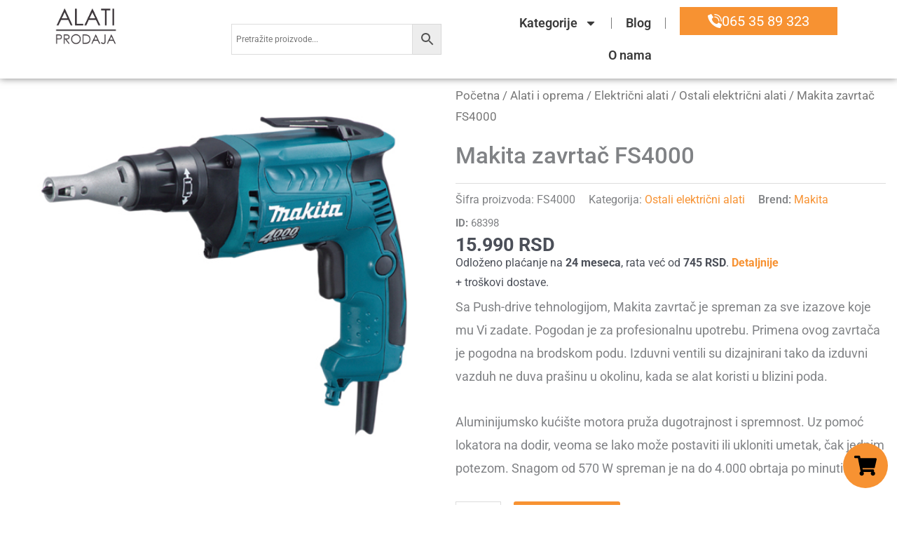

--- FILE ---
content_type: text/html; charset=UTF-8
request_url: https://alatiprodaja.rs/prodaja/makita-zavrtac-fs4000/
body_size: 50653
content:
<!DOCTYPE html>
<html lang="sr-RS">
<head>	
	<!-- Google Optimize -->
	<script src="https://www.googleoptimize.com/optimize.js?id=GTM-PGSKH4C"></script>
	<!-- End Google Optimize -->

<meta charset="UTF-8">
<meta name="viewport" content="width=device-width, initial-scale=1">
<link rel="profile" href="https://gmpg.org/xfn/11">

<meta name='robots' content='index, follow, max-image-preview:large, max-snippet:-1, max-video-preview:-1' />
	<style>img:is([sizes="auto" i], [sizes^="auto," i]) { contain-intrinsic-size: 3000px 1500px }</style>
	
	<!-- This site is optimized with the Yoast SEO plugin v25.9 - https://yoast.com/wordpress/plugins/seo/ -->
	<title>Makita zavrtač FS4000 - Alati Prodaja</title>
	<link rel="canonical" href="https://alatiprodaja.rs/prodaja/makita-zavrtac-fs4000/" />
	<meta property="og:locale" content="sr_RS" />
	<meta property="og:type" content="article" />
	<meta property="og:title" content="Makita zavrtač FS4000 - Alati Prodaja" />
	<meta property="og:description" content="Sa Push-drive tehnologijom, Makita zavrtač je spreman za sve izazove koje mu Vi zadate. Pogodan je za profesionalnu upotrebu. Primena ovog zavrtača je pogodna na brodskom podu. Izduvni ventili su dizajnirani tako da izduvni vazduh ne duva prašinu u okolinu, kada se alat koristi u blizini poda.  Aluminijumsko kućište motora pruža dugotrajnost i spremnost. Uz pomoć lokatora na dodir, veoma se lako može postaviti ili ukloniti umetak, čak jednim potezom. Snagom od 570 W spreman je na do 4.000 obrtaja po minuti." />
	<meta property="og:url" content="https://alatiprodaja.rs/prodaja/makita-zavrtac-fs4000/" />
	<meta property="og:site_name" content="Alati Prodaja" />
	<meta property="article:publisher" content="https://www.facebook.com/povoljnialatiprodaja" />
	<meta property="article:modified_time" content="2025-11-18T08:54:37+00:00" />
	<meta name="twitter:card" content="summary_large_image" />
	<script type="application/ld+json" class="yoast-schema-graph">{"@context":"https://schema.org","@graph":[{"@type":"WebPage","@id":"https://alatiprodaja.rs/prodaja/makita-zavrtac-fs4000/","url":"https://alatiprodaja.rs/prodaja/makita-zavrtac-fs4000/","name":"Makita zavrtač FS4000 - Alati Prodaja","isPartOf":{"@id":"https://alatiprodaja.rs/#website"},"primaryImageOfPage":{"@id":"https://alatiprodaja.rs/prodaja/makita-zavrtac-fs4000/#primaryimage"},"image":{"@id":"https://alatiprodaja.rs/prodaja/makita-zavrtac-fs4000/#primaryimage"},"thumbnailUrl":"https://alatiprodaja.rs/wp-content/uploads/2024/01/1-4-1.jpg","datePublished":"2024-01-18T09:01:40+00:00","dateModified":"2025-11-18T08:54:37+00:00","breadcrumb":{"@id":"https://alatiprodaja.rs/prodaja/makita-zavrtac-fs4000/#breadcrumb"},"inLanguage":"sr-RS","potentialAction":[{"@type":"ReadAction","target":["https://alatiprodaja.rs/prodaja/makita-zavrtac-fs4000/"]}]},{"@type":"ImageObject","inLanguage":"sr-RS","@id":"https://alatiprodaja.rs/prodaja/makita-zavrtac-fs4000/#primaryimage","url":"https://alatiprodaja.rs/wp-content/uploads/2024/01/1-4-1.jpg","contentUrl":"https://alatiprodaja.rs/wp-content/uploads/2024/01/1-4-1.jpg","width":565,"height":494},{"@type":"BreadcrumbList","@id":"https://alatiprodaja.rs/prodaja/makita-zavrtac-fs4000/#breadcrumb","itemListElement":[{"@type":"ListItem","position":1,"name":"Naslovna","item":"https://alatiprodaja.rs/"},{"@type":"ListItem","position":2,"name":"Katalog","item":"https://alatiprodaja.rs/shop/"},{"@type":"ListItem","position":3,"name":"Makita zavrtač FS4000"}]},{"@type":"WebSite","@id":"https://alatiprodaja.rs/#website","url":"https://alatiprodaja.rs/","name":"Alati Prodaja","description":"Prodaja alata i opreme preko interneta! Veliki broj alata, trimera, kosilica, bazena, agregata i još mnogo toga. Poručite online kod nas!","publisher":{"@id":"https://alatiprodaja.rs/#organization"},"potentialAction":[{"@type":"SearchAction","target":{"@type":"EntryPoint","urlTemplate":"https://alatiprodaja.rs/?s={search_term_string}"},"query-input":{"@type":"PropertyValueSpecification","valueRequired":true,"valueName":"search_term_string"}}],"inLanguage":"sr-RS"},{"@type":"Organization","@id":"https://alatiprodaja.rs/#organization","name":"Alati - prodaja","url":"https://alatiprodaja.rs/","logo":{"@type":"ImageObject","inLanguage":"sr-RS","@id":"https://alatiprodaja.rs/#/schema/logo/image/","url":"https://alatiprodaja.rs/wp-content/uploads/2018/06/logo-transparent.png","contentUrl":"https://alatiprodaja.rs/wp-content/uploads/2018/06/logo-transparent.png","width":1024,"height":1024,"caption":"Alati - prodaja"},"image":{"@id":"https://alatiprodaja.rs/#/schema/logo/image/"},"sameAs":["https://www.facebook.com/povoljnialatiprodaja","https://www.instagram.com/alati.prodaja/"]}]}</script>
	<!-- / Yoast SEO plugin. -->


<link rel='dns-prefetch' href='//www.googletagmanager.com' />
<link rel="alternate" type="application/rss+xml" title="Alati Prodaja &raquo; dovod" href="https://alatiprodaja.rs/feed/" />
<link rel="alternate" type="application/rss+xml" title="Alati Prodaja &raquo; dovod komentara" href="https://alatiprodaja.rs/comments/feed/" />
<link rel="alternate" type="application/rss+xml" title="Alati Prodaja &raquo; dovod komentara na Makita zavrtač FS4000" href="https://alatiprodaja.rs/prodaja/makita-zavrtac-fs4000/feed/" />
<script>
window._wpemojiSettings = {"baseUrl":"https:\/\/s.w.org\/images\/core\/emoji\/16.0.1\/72x72\/","ext":".png","svgUrl":"https:\/\/s.w.org\/images\/core\/emoji\/16.0.1\/svg\/","svgExt":".svg","source":{"concatemoji":"https:\/\/alatiprodaja.rs\/wp-includes\/js\/wp-emoji-release.min.js?ver=6.8.2"}};
/*! This file is auto-generated */
!function(s,n){var o,i,e;function c(e){try{var t={supportTests:e,timestamp:(new Date).valueOf()};sessionStorage.setItem(o,JSON.stringify(t))}catch(e){}}function p(e,t,n){e.clearRect(0,0,e.canvas.width,e.canvas.height),e.fillText(t,0,0);var t=new Uint32Array(e.getImageData(0,0,e.canvas.width,e.canvas.height).data),a=(e.clearRect(0,0,e.canvas.width,e.canvas.height),e.fillText(n,0,0),new Uint32Array(e.getImageData(0,0,e.canvas.width,e.canvas.height).data));return t.every(function(e,t){return e===a[t]})}function u(e,t){e.clearRect(0,0,e.canvas.width,e.canvas.height),e.fillText(t,0,0);for(var n=e.getImageData(16,16,1,1),a=0;a<n.data.length;a++)if(0!==n.data[a])return!1;return!0}function f(e,t,n,a){switch(t){case"flag":return n(e,"\ud83c\udff3\ufe0f\u200d\u26a7\ufe0f","\ud83c\udff3\ufe0f\u200b\u26a7\ufe0f")?!1:!n(e,"\ud83c\udde8\ud83c\uddf6","\ud83c\udde8\u200b\ud83c\uddf6")&&!n(e,"\ud83c\udff4\udb40\udc67\udb40\udc62\udb40\udc65\udb40\udc6e\udb40\udc67\udb40\udc7f","\ud83c\udff4\u200b\udb40\udc67\u200b\udb40\udc62\u200b\udb40\udc65\u200b\udb40\udc6e\u200b\udb40\udc67\u200b\udb40\udc7f");case"emoji":return!a(e,"\ud83e\udedf")}return!1}function g(e,t,n,a){var r="undefined"!=typeof WorkerGlobalScope&&self instanceof WorkerGlobalScope?new OffscreenCanvas(300,150):s.createElement("canvas"),o=r.getContext("2d",{willReadFrequently:!0}),i=(o.textBaseline="top",o.font="600 32px Arial",{});return e.forEach(function(e){i[e]=t(o,e,n,a)}),i}function t(e){var t=s.createElement("script");t.src=e,t.defer=!0,s.head.appendChild(t)}"undefined"!=typeof Promise&&(o="wpEmojiSettingsSupports",i=["flag","emoji"],n.supports={everything:!0,everythingExceptFlag:!0},e=new Promise(function(e){s.addEventListener("DOMContentLoaded",e,{once:!0})}),new Promise(function(t){var n=function(){try{var e=JSON.parse(sessionStorage.getItem(o));if("object"==typeof e&&"number"==typeof e.timestamp&&(new Date).valueOf()<e.timestamp+604800&&"object"==typeof e.supportTests)return e.supportTests}catch(e){}return null}();if(!n){if("undefined"!=typeof Worker&&"undefined"!=typeof OffscreenCanvas&&"undefined"!=typeof URL&&URL.createObjectURL&&"undefined"!=typeof Blob)try{var e="postMessage("+g.toString()+"("+[JSON.stringify(i),f.toString(),p.toString(),u.toString()].join(",")+"));",a=new Blob([e],{type:"text/javascript"}),r=new Worker(URL.createObjectURL(a),{name:"wpTestEmojiSupports"});return void(r.onmessage=function(e){c(n=e.data),r.terminate(),t(n)})}catch(e){}c(n=g(i,f,p,u))}t(n)}).then(function(e){for(var t in e)n.supports[t]=e[t],n.supports.everything=n.supports.everything&&n.supports[t],"flag"!==t&&(n.supports.everythingExceptFlag=n.supports.everythingExceptFlag&&n.supports[t]);n.supports.everythingExceptFlag=n.supports.everythingExceptFlag&&!n.supports.flag,n.DOMReady=!1,n.readyCallback=function(){n.DOMReady=!0}}).then(function(){return e}).then(function(){var e;n.supports.everything||(n.readyCallback(),(e=n.source||{}).concatemoji?t(e.concatemoji):e.wpemoji&&e.twemoji&&(t(e.twemoji),t(e.wpemoji)))}))}((window,document),window._wpemojiSettings);
</script>
<link rel='stylesheet' id='astra-theme-css-css' href='https://alatiprodaja.rs/wp-content/themes/astra/assets/css/minified/style.min.css?ver=4.11.9' media='all' />
<style id='astra-theme-css-inline-css'>
.ast-no-sidebar .entry-content .alignfull {margin-left: calc( -50vw + 50%);margin-right: calc( -50vw + 50%);max-width: 100vw;width: 100vw;}.ast-no-sidebar .entry-content .alignwide {margin-left: calc(-41vw + 50%);margin-right: calc(-41vw + 50%);max-width: unset;width: unset;}.ast-no-sidebar .entry-content .alignfull .alignfull,.ast-no-sidebar .entry-content .alignfull .alignwide,.ast-no-sidebar .entry-content .alignwide .alignfull,.ast-no-sidebar .entry-content .alignwide .alignwide,.ast-no-sidebar .entry-content .wp-block-column .alignfull,.ast-no-sidebar .entry-content .wp-block-column .alignwide{width: 100%;margin-left: auto;margin-right: auto;}.wp-block-gallery,.blocks-gallery-grid {margin: 0;}.wp-block-separator {max-width: 100px;}.wp-block-separator.is-style-wide,.wp-block-separator.is-style-dots {max-width: none;}.entry-content .has-2-columns .wp-block-column:first-child {padding-right: 10px;}.entry-content .has-2-columns .wp-block-column:last-child {padding-left: 10px;}@media (max-width: 782px) {.entry-content .wp-block-columns .wp-block-column {flex-basis: 100%;}.entry-content .has-2-columns .wp-block-column:first-child {padding-right: 0;}.entry-content .has-2-columns .wp-block-column:last-child {padding-left: 0;}}body .entry-content .wp-block-latest-posts {margin-left: 0;}body .entry-content .wp-block-latest-posts li {list-style: none;}.ast-no-sidebar .ast-container .entry-content .wp-block-latest-posts {margin-left: 0;}.ast-header-break-point .entry-content .alignwide {margin-left: auto;margin-right: auto;}.entry-content .blocks-gallery-item img {margin-bottom: auto;}.wp-block-pullquote {border-top: 4px solid #555d66;border-bottom: 4px solid #555d66;color: #40464d;}:root{--ast-post-nav-space:0;--ast-container-default-xlg-padding:6.67em;--ast-container-default-lg-padding:5.67em;--ast-container-default-slg-padding:4.34em;--ast-container-default-md-padding:3.34em;--ast-container-default-sm-padding:6.67em;--ast-container-default-xs-padding:2.4em;--ast-container-default-xxs-padding:1.4em;--ast-code-block-background:#EEEEEE;--ast-comment-inputs-background:#FAFAFA;--ast-normal-container-width:1200px;--ast-narrow-container-width:750px;--ast-blog-title-font-weight:normal;--ast-blog-meta-weight:inherit;--ast-global-color-primary:var(--ast-global-color-5);--ast-global-color-secondary:var(--ast-global-color-4);--ast-global-color-alternate-background:var(--ast-global-color-7);--ast-global-color-subtle-background:var(--ast-global-color-6);--ast-bg-style-guide:#F8FAFC;--ast-shadow-style-guide:0px 0px 4px 0 #00000057;--ast-global-dark-bg-style:#fff;--ast-global-dark-lfs:#fbfbfb;--ast-widget-bg-color:#fafafa;--ast-wc-container-head-bg-color:#fbfbfb;--ast-title-layout-bg:#eeeeee;--ast-search-border-color:#e7e7e7;--ast-lifter-hover-bg:#e6e6e6;--ast-gallery-block-color:#000;--srfm-color-input-label:var(--ast-global-color-2);}html{font-size:112.5%;}a,.page-title{color:var(--ast-global-color-8);}a:hover,a:focus{color:var(--ast-global-color-1);}body,button,input,select,textarea,.ast-button,.ast-custom-button{font-family:-apple-system,BlinkMacSystemFont,Segoe UI,Roboto,Oxygen-Sans,Ubuntu,Cantarell,Helvetica Neue,sans-serif;font-weight:inherit;font-size:18px;font-size:1rem;}blockquote{color:var(--ast-global-color-3);}.ast-site-identity .site-title a{color:var(--ast-global-color-2);}.site-title{font-size:35px;font-size:1.9444444444444rem;display:none;}header .custom-logo-link img{max-width:85px;width:85px;}.astra-logo-svg{width:85px;}.site-header .site-description{font-size:15px;font-size:0.83333333333333rem;display:none;}.entry-title{font-size:26px;font-size:1.4444444444444rem;}.archive .ast-article-post .ast-article-inner,.blog .ast-article-post .ast-article-inner,.archive .ast-article-post .ast-article-inner:hover,.blog .ast-article-post .ast-article-inner:hover{overflow:hidden;}h1,.entry-content :where(h1){font-size:50px;font-size:2.7777777777778rem;font-weight:600;line-height:1.4em;}h2,.entry-content :where(h2){font-size:32px;font-size:1.7777777777778rem;font-weight:600;line-height:1.3em;}h3,.entry-content :where(h3){font-size:26px;font-size:1.4444444444444rem;font-weight:600;line-height:1.3em;}h4,.entry-content :where(h4){font-size:24px;font-size:1.3333333333333rem;line-height:1.2em;}h5,.entry-content :where(h5){font-size:20px;font-size:1.1111111111111rem;line-height:1.2em;}h6,.entry-content :where(h6){font-size:16px;font-size:0.88888888888889rem;line-height:1.25em;}::selection{background-color:var(--ast-global-color-8);color:#000000;}body,h1,h2,h3,h4,h5,h6,.entry-title a,.entry-content :where(h1,h2,h3,h4,h5,h6){color:var(--ast-global-color-3);}.tagcloud a:hover,.tagcloud a:focus,.tagcloud a.current-item{color:#000000;border-color:var(--ast-global-color-8);background-color:var(--ast-global-color-8);}input:focus,input[type="text"]:focus,input[type="email"]:focus,input[type="url"]:focus,input[type="password"]:focus,input[type="reset"]:focus,input[type="search"]:focus,textarea:focus{border-color:var(--ast-global-color-8);}input[type="radio"]:checked,input[type=reset],input[type="checkbox"]:checked,input[type="checkbox"]:hover:checked,input[type="checkbox"]:focus:checked,input[type=range]::-webkit-slider-thumb{border-color:var(--ast-global-color-8);background-color:var(--ast-global-color-8);box-shadow:none;}.site-footer a:hover + .post-count,.site-footer a:focus + .post-count{background:var(--ast-global-color-8);border-color:var(--ast-global-color-8);}.single .nav-links .nav-previous,.single .nav-links .nav-next{color:var(--ast-global-color-8);}.entry-meta,.entry-meta *{line-height:1.45;color:var(--ast-global-color-8);}.entry-meta a:not(.ast-button):hover,.entry-meta a:not(.ast-button):hover *,.entry-meta a:not(.ast-button):focus,.entry-meta a:not(.ast-button):focus *,.page-links > .page-link,.page-links .page-link:hover,.post-navigation a:hover{color:var(--ast-global-color-1);}#cat option,.secondary .calendar_wrap thead a,.secondary .calendar_wrap thead a:visited{color:var(--ast-global-color-8);}.secondary .calendar_wrap #today,.ast-progress-val span{background:var(--ast-global-color-8);}.secondary a:hover + .post-count,.secondary a:focus + .post-count{background:var(--ast-global-color-8);border-color:var(--ast-global-color-8);}.calendar_wrap #today > a{color:#000000;}.page-links .page-link,.single .post-navigation a{color:var(--ast-global-color-8);}.ast-search-menu-icon .search-form button.search-submit{padding:0 4px;}.ast-search-menu-icon form.search-form{padding-right:0;}.ast-header-search .ast-search-menu-icon.ast-dropdown-active .search-form,.ast-header-search .ast-search-menu-icon.ast-dropdown-active .search-field:focus{transition:all 0.2s;}.search-form input.search-field:focus{outline:none;}.widget-title,.widget .wp-block-heading{font-size:25px;font-size:1.3888888888889rem;color:var(--ast-global-color-3);}.ast-search-menu-icon.slide-search a:focus-visible:focus-visible,.astra-search-icon:focus-visible,#close:focus-visible,a:focus-visible,.ast-menu-toggle:focus-visible,.site .skip-link:focus-visible,.wp-block-loginout input:focus-visible,.wp-block-search.wp-block-search__button-inside .wp-block-search__inside-wrapper,.ast-header-navigation-arrow:focus-visible,.woocommerce .wc-proceed-to-checkout > .checkout-button:focus-visible,.woocommerce .woocommerce-MyAccount-navigation ul li a:focus-visible,.ast-orders-table__row .ast-orders-table__cell:focus-visible,.woocommerce .woocommerce-order-details .order-again > .button:focus-visible,.woocommerce .woocommerce-message a.button.wc-forward:focus-visible,.woocommerce #minus_qty:focus-visible,.woocommerce #plus_qty:focus-visible,a#ast-apply-coupon:focus-visible,.woocommerce .woocommerce-info a:focus-visible,.woocommerce .astra-shop-summary-wrap a:focus-visible,.woocommerce a.wc-forward:focus-visible,#ast-apply-coupon:focus-visible,.woocommerce-js .woocommerce-mini-cart-item a.remove:focus-visible,#close:focus-visible,.button.search-submit:focus-visible,#search_submit:focus,.normal-search:focus-visible,.ast-header-account-wrap:focus-visible,.woocommerce .ast-on-card-button.ast-quick-view-trigger:focus,.astra-cart-drawer-close:focus,.ast-single-variation:focus,.ast-woocommerce-product-gallery__image:focus,.ast-button:focus,.woocommerce-product-gallery--with-images [data-controls="prev"]:focus-visible,.woocommerce-product-gallery--with-images [data-controls="next"]:focus-visible{outline-style:dotted;outline-color:inherit;outline-width:thin;}input:focus,input[type="text"]:focus,input[type="email"]:focus,input[type="url"]:focus,input[type="password"]:focus,input[type="reset"]:focus,input[type="search"]:focus,input[type="number"]:focus,textarea:focus,.wp-block-search__input:focus,[data-section="section-header-mobile-trigger"] .ast-button-wrap .ast-mobile-menu-trigger-minimal:focus,.ast-mobile-popup-drawer.active .menu-toggle-close:focus,.woocommerce-ordering select.orderby:focus,#ast-scroll-top:focus,#coupon_code:focus,.woocommerce-page #comment:focus,.woocommerce #reviews #respond input#submit:focus,.woocommerce a.add_to_cart_button:focus,.woocommerce .button.single_add_to_cart_button:focus,.woocommerce .woocommerce-cart-form button:focus,.woocommerce .woocommerce-cart-form__cart-item .quantity .qty:focus,.woocommerce .woocommerce-billing-fields .woocommerce-billing-fields__field-wrapper .woocommerce-input-wrapper > .input-text:focus,.woocommerce #order_comments:focus,.woocommerce #place_order:focus,.woocommerce .woocommerce-address-fields .woocommerce-address-fields__field-wrapper .woocommerce-input-wrapper > .input-text:focus,.woocommerce .woocommerce-MyAccount-content form button:focus,.woocommerce .woocommerce-MyAccount-content .woocommerce-EditAccountForm .woocommerce-form-row .woocommerce-Input.input-text:focus,.woocommerce .ast-woocommerce-container .woocommerce-pagination ul.page-numbers li a:focus,body #content .woocommerce form .form-row .select2-container--default .select2-selection--single:focus,#ast-coupon-code:focus,.woocommerce.woocommerce-js .quantity input[type=number]:focus,.woocommerce-js .woocommerce-mini-cart-item .quantity input[type=number]:focus,.woocommerce p#ast-coupon-trigger:focus{border-style:dotted;border-color:inherit;border-width:thin;}input{outline:none;}.woocommerce-js input[type=text]:focus,.woocommerce-js input[type=email]:focus,.woocommerce-js textarea:focus,input[type=number]:focus,.comments-area textarea#comment:focus,.comments-area textarea#comment:active,.comments-area .ast-comment-formwrap input[type="text"]:focus,.comments-area .ast-comment-formwrap input[type="text"]:active{outline-style:unset;outline-color:inherit;outline-width:thin;}.main-header-menu .menu-link,.ast-header-custom-item a{color:var(--ast-global-color-3);}.main-header-menu .menu-item:hover > .menu-link,.main-header-menu .menu-item:hover > .ast-menu-toggle,.main-header-menu .ast-masthead-custom-menu-items a:hover,.main-header-menu .menu-item.focus > .menu-link,.main-header-menu .menu-item.focus > .ast-menu-toggle,.main-header-menu .current-menu-item > .menu-link,.main-header-menu .current-menu-ancestor > .menu-link,.main-header-menu .current-menu-item > .ast-menu-toggle,.main-header-menu .current-menu-ancestor > .ast-menu-toggle{color:var(--ast-global-color-8);}.header-main-layout-3 .ast-main-header-bar-alignment{margin-right:auto;}.header-main-layout-2 .site-header-section-left .ast-site-identity{text-align:left;}.site-logo-img img{ transition:all 0.2s linear;}body .ast-oembed-container *{position:absolute;top:0;width:100%;height:100%;left:0;}body .wp-block-embed-pocket-casts .ast-oembed-container *{position:unset;}.ast-header-break-point .ast-mobile-menu-buttons-minimal.menu-toggle{background:transparent;color:var(--ast-global-color-8);}.ast-header-break-point .ast-mobile-menu-buttons-outline.menu-toggle{background:transparent;border:1px solid var(--ast-global-color-8);color:var(--ast-global-color-8);}.ast-header-break-point .ast-mobile-menu-buttons-fill.menu-toggle{background:var(--ast-global-color-8);}.ast-single-post-featured-section + article {margin-top: 2em;}.site-content .ast-single-post-featured-section img {width: 100%;overflow: hidden;object-fit: cover;}.site > .ast-single-related-posts-container {margin-top: 0;}@media (min-width: 769px) {.ast-desktop .ast-container--narrow {max-width: var(--ast-narrow-container-width);margin: 0 auto;}}.ast-page-builder-template .hentry {margin: 0;}.ast-page-builder-template .site-content > .ast-container {max-width: 100%;padding: 0;}.ast-page-builder-template .site .site-content #primary {padding: 0;margin: 0;}.ast-page-builder-template .no-results {text-align: center;margin: 4em auto;}.ast-page-builder-template .ast-pagination {padding: 2em;}.ast-page-builder-template .entry-header.ast-no-title.ast-no-thumbnail {margin-top: 0;}.ast-page-builder-template .entry-header.ast-header-without-markup {margin-top: 0;margin-bottom: 0;}.ast-page-builder-template .entry-header.ast-no-title.ast-no-meta {margin-bottom: 0;}.ast-page-builder-template.single .post-navigation {padding-bottom: 2em;}.ast-page-builder-template.single-post .site-content > .ast-container {max-width: 100%;}.ast-page-builder-template .entry-header {margin-top: 4em;margin-left: auto;margin-right: auto;padding-left: 20px;padding-right: 20px;}.single.ast-page-builder-template .entry-header {padding-left: 20px;padding-right: 20px;}.ast-page-builder-template .ast-archive-description {margin: 4em auto 0;padding-left: 20px;padding-right: 20px;}.ast-page-builder-template.ast-no-sidebar .entry-content .alignwide {margin-left: 0;margin-right: 0;}.footer-adv .footer-adv-overlay{border-top-style:solid;border-top-color:#7a7a7a;}@media( max-width: 420px ) {.single .nav-links .nav-previous,.single .nav-links .nav-next {width: 100%;text-align: center;}}.wp-block-buttons.aligncenter{justify-content:center;}@media (max-width:782px){.entry-content .wp-block-columns .wp-block-column{margin-left:0px;}}.wp-block-image.aligncenter{margin-left:auto;margin-right:auto;}.wp-block-table.aligncenter{margin-left:auto;margin-right:auto;}.wp-block-buttons .wp-block-button.is-style-outline .wp-block-button__link.wp-element-button,.ast-outline-button,.wp-block-uagb-buttons-child .uagb-buttons-repeater.ast-outline-button{border-top-width:2px;border-right-width:2px;border-bottom-width:2px;border-left-width:2px;font-family:inherit;font-weight:inherit;line-height:1em;}.wp-block-button .wp-block-button__link.wp-element-button.is-style-outline:not(.has-background),.wp-block-button.is-style-outline>.wp-block-button__link.wp-element-button:not(.has-background),.ast-outline-button{background-color:transparent;}.entry-content[data-ast-blocks-layout] > figure{margin-bottom:1em;}.elementor-widget-container .elementor-loop-container .e-loop-item[data-elementor-type="loop-item"]{width:100%;}@media (max-width:768px){.ast-separate-container #primary,.ast-separate-container #secondary{padding:1.5em 0;}#primary,#secondary{padding:1.5em 0;margin:0;}.ast-left-sidebar #content > .ast-container{display:flex;flex-direction:column-reverse;width:100%;}.ast-separate-container .ast-article-post,.ast-separate-container .ast-article-single{padding:1.5em 2.14em;}.ast-author-box img.avatar{margin:20px 0 0 0;}}@media (min-width:769px){.ast-separate-container.ast-right-sidebar #primary,.ast-separate-container.ast-left-sidebar #primary{border:0;}.search-no-results.ast-separate-container #primary{margin-bottom:4em;}}.elementor-widget-button .elementor-button{border-style:solid;text-decoration:none;border-top-width:0;border-right-width:0;border-left-width:0;border-bottom-width:0;}body .elementor-button.elementor-size-sm,body .elementor-button.elementor-size-xs,body .elementor-button.elementor-size-md,body .elementor-button.elementor-size-lg,body .elementor-button.elementor-size-xl,body .elementor-button{padding-top:10px;padding-right:40px;padding-bottom:10px;padding-left:40px;}.elementor-widget-button .elementor-button{border-color:var(--ast-global-color-8);background-color:var(--ast-global-color-8);}.elementor-widget-button .elementor-button:hover,.elementor-widget-button .elementor-button:focus{color:#ffffff;background-color:var(--ast-global-color-1);border-color:var(--ast-global-color-1);}.wp-block-button .wp-block-button__link ,.elementor-widget-button .elementor-button,.elementor-widget-button .elementor-button:visited{color:#000000;}.elementor-widget-button .elementor-button{line-height:1em;}.wp-block-button .wp-block-button__link:hover,.wp-block-button .wp-block-button__link:focus{color:#ffffff;background-color:var(--ast-global-color-1);border-color:var(--ast-global-color-1);}.elementor-widget-heading h1.elementor-heading-title{line-height:1.4em;}.elementor-widget-heading h2.elementor-heading-title{line-height:1.3em;}.elementor-widget-heading h3.elementor-heading-title{line-height:1.3em;}.elementor-widget-heading h4.elementor-heading-title{line-height:1.2em;}.elementor-widget-heading h5.elementor-heading-title{line-height:1.2em;}.elementor-widget-heading h6.elementor-heading-title{line-height:1.25em;}.wp-block-button .wp-block-button__link{border-top-width:0;border-right-width:0;border-left-width:0;border-bottom-width:0;border-color:var(--ast-global-color-8);background-color:var(--ast-global-color-8);color:#000000;font-family:inherit;font-weight:inherit;line-height:1em;padding-top:10px;padding-right:40px;padding-bottom:10px;padding-left:40px;}.menu-toggle,button,.ast-button,.ast-custom-button,.button,input#submit,input[type="button"],input[type="submit"],input[type="reset"]{border-style:solid;border-top-width:0;border-right-width:0;border-left-width:0;border-bottom-width:0;color:#000000;border-color:var(--ast-global-color-8);background-color:var(--ast-global-color-8);padding-top:10px;padding-right:40px;padding-bottom:10px;padding-left:40px;font-family:inherit;font-weight:inherit;line-height:1em;}button:focus,.menu-toggle:hover,button:hover,.ast-button:hover,.ast-custom-button:hover .button:hover,.ast-custom-button:hover ,input[type=reset]:hover,input[type=reset]:focus,input#submit:hover,input#submit:focus,input[type="button"]:hover,input[type="button"]:focus,input[type="submit"]:hover,input[type="submit"]:focus{color:#ffffff;background-color:var(--ast-global-color-1);border-color:var(--ast-global-color-1);}@media (max-width:768px){.ast-mobile-header-stack .main-header-bar .ast-search-menu-icon{display:inline-block;}.ast-header-break-point.ast-header-custom-item-outside .ast-mobile-header-stack .main-header-bar .ast-search-icon{margin:0;}.ast-comment-avatar-wrap img{max-width:2.5em;}.ast-comment-meta{padding:0 1.8888em 1.3333em;}.ast-separate-container .ast-comment-list li.depth-1{padding:1.5em 2.14em;}.ast-separate-container .comment-respond{padding:2em 2.14em;}}@media (min-width:544px){.ast-container{max-width:100%;}}@media (max-width:544px){.ast-separate-container .ast-article-post,.ast-separate-container .ast-article-single,.ast-separate-container .comments-title,.ast-separate-container .ast-archive-description{padding:1.5em 1em;}.ast-separate-container #content .ast-container{padding-left:0.54em;padding-right:0.54em;}.ast-separate-container .ast-comment-list .bypostauthor{padding:.5em;}.ast-search-menu-icon.ast-dropdown-active .search-field{width:170px;}.site-branding img,.site-header .site-logo-img .custom-logo-link img{max-width:100%;}} #ast-mobile-header .ast-site-header-cart-li a{pointer-events:none;}@media (min-width:545px){.ast-page-builder-template .comments-area,.single.ast-page-builder-template .entry-header,.single.ast-page-builder-template .post-navigation,.single.ast-page-builder-template .ast-single-related-posts-container{max-width:1240px;margin-left:auto;margin-right:auto;}}.ast-no-sidebar.ast-separate-container .entry-content .alignfull {margin-left: -6.67em;margin-right: -6.67em;width: auto;}@media (max-width: 1200px) {.ast-no-sidebar.ast-separate-container .entry-content .alignfull {margin-left: -2.4em;margin-right: -2.4em;}}@media (max-width: 768px) {.ast-no-sidebar.ast-separate-container .entry-content .alignfull {margin-left: -2.14em;margin-right: -2.14em;}}@media (max-width: 544px) {.ast-no-sidebar.ast-separate-container .entry-content .alignfull {margin-left: -1em;margin-right: -1em;}}.ast-no-sidebar.ast-separate-container .entry-content .alignwide {margin-left: -20px;margin-right: -20px;}.ast-no-sidebar.ast-separate-container .entry-content .wp-block-column .alignfull,.ast-no-sidebar.ast-separate-container .entry-content .wp-block-column .alignwide {margin-left: auto;margin-right: auto;width: 100%;}@media (max-width:768px){.site-title{display:none;}.site-header .site-description{display:none;}h2,.entry-content :where(h2){font-size:25px;font-size:1.3888888888889rem;}h3,.entry-content :where(h3){font-size:20px;font-size:1.1111111111111rem;}}@media (max-width:544px){.site-title{display:none;}.site-header .site-description{display:none;}h2,.entry-content :where(h2){font-size:25px;font-size:1.3888888888889rem;}h3,.entry-content :where(h3){font-size:20px;font-size:1.1111111111111rem;}header .custom-logo-link img,.ast-header-break-point .site-branding img,.ast-header-break-point .custom-logo-link img{max-width:85px;width:85px;}.astra-logo-svg{width:85px;}.ast-header-break-point .site-logo-img .custom-mobile-logo-link img{max-width:85px;}}@media (max-width:768px){html{font-size:102.6%;}}@media (max-width:544px){html{font-size:102.6%;}}@media (min-width:769px){.ast-container{max-width:1240px;}}@font-face {font-family: "Astra";src: url(https://alatiprodaja.rs/wp-content/themes/astra/assets/fonts/astra.woff) format("woff"),url(https://alatiprodaja.rs/wp-content/themes/astra/assets/fonts/astra.ttf) format("truetype"),url(https://alatiprodaja.rs/wp-content/themes/astra/assets/fonts/astra.svg#astra) format("svg");font-weight: normal;font-style: normal;font-display: fallback;}@media (max-width:921px) {.main-header-bar .main-header-bar-navigation{display:none;}}@media (min-width:769px){.single-post .site-content > .ast-container{max-width:768px;}}.ast-desktop .main-header-menu.submenu-with-border .sub-menu,.ast-desktop .main-header-menu.submenu-with-border .astra-full-megamenu-wrapper{border-color:var(--ast-global-color-8);}.ast-desktop .main-header-menu.submenu-with-border .sub-menu{border-top-width:2px;border-style:solid;}.ast-desktop .main-header-menu.submenu-with-border .sub-menu .sub-menu{top:-2px;}.ast-desktop .main-header-menu.submenu-with-border .sub-menu .menu-link,.ast-desktop .main-header-menu.submenu-with-border .children .menu-link{border-bottom-width:0px;border-style:solid;border-color:#eaeaea;}@media (min-width:769px){.main-header-menu .sub-menu .menu-item.ast-left-align-sub-menu:hover > .sub-menu,.main-header-menu .sub-menu .menu-item.ast-left-align-sub-menu.focus > .sub-menu{margin-left:-0px;}}.ast-small-footer{border-top-style:solid;border-top-width:1px;border-top-color:#7a7a7a;}.ast-small-footer-wrap{text-align:center;}.site .comments-area{padding-bottom:3em;}.ast-header-break-point.ast-header-custom-item-inside .main-header-bar .main-header-bar-navigation .ast-search-icon {display: none;}.ast-header-break-point.ast-header-custom-item-inside .main-header-bar .ast-search-menu-icon .search-form {padding: 0;display: block;overflow: hidden;}.ast-header-break-point .ast-header-custom-item .widget:last-child {margin-bottom: 1em;}.ast-header-custom-item .widget {margin: 0.5em;display: inline-block;vertical-align: middle;}.ast-header-custom-item .widget p {margin-bottom: 0;}.ast-header-custom-item .widget li {width: auto;}.ast-header-custom-item-inside .button-custom-menu-item .menu-link {display: none;}.ast-header-custom-item-inside.ast-header-break-point .button-custom-menu-item .ast-custom-button-link {display: none;}.ast-header-custom-item-inside.ast-header-break-point .button-custom-menu-item .menu-link {display: block;}.ast-header-break-point.ast-header-custom-item-outside .main-header-bar .ast-search-icon {margin-right: 1em;}.ast-header-break-point.ast-header-custom-item-inside .main-header-bar .ast-search-menu-icon .search-field,.ast-header-break-point.ast-header-custom-item-inside .main-header-bar .ast-search-menu-icon.ast-inline-search .search-field {width: 100%;padding-right: 5.5em;}.ast-header-break-point.ast-header-custom-item-inside .main-header-bar .ast-search-menu-icon .search-submit {display: block;position: absolute;height: 100%;top: 0;right: 0;padding: 0 1em;border-radius: 0;}.ast-header-break-point .ast-header-custom-item .ast-masthead-custom-menu-items {padding-left: 20px;padding-right: 20px;margin-bottom: 1em;margin-top: 1em;}.ast-header-custom-item-inside.ast-header-break-point .button-custom-menu-item {padding-left: 0;padding-right: 0;margin-top: 0;margin-bottom: 0;}.astra-icon-down_arrow::after {content: "\e900";font-family: Astra;}.astra-icon-close::after {content: "\e5cd";font-family: Astra;}.astra-icon-drag_handle::after {content: "\e25d";font-family: Astra;}.astra-icon-format_align_justify::after {content: "\e235";font-family: Astra;}.astra-icon-menu::after {content: "\e5d2";font-family: Astra;}.astra-icon-reorder::after {content: "\e8fe";font-family: Astra;}.astra-icon-search::after {content: "\e8b6";font-family: Astra;}.astra-icon-zoom_in::after {content: "\e56b";font-family: Astra;}.astra-icon-check-circle::after {content: "\e901";font-family: Astra;}.astra-icon-shopping-cart::after {content: "\f07a";font-family: Astra;}.astra-icon-shopping-bag::after {content: "\f290";font-family: Astra;}.astra-icon-shopping-basket::after {content: "\f291";font-family: Astra;}.astra-icon-circle-o::after {content: "\e903";font-family: Astra;}.astra-icon-certificate::after {content: "\e902";font-family: Astra;}blockquote {padding: 1.2em;}:root .has-ast-global-color-0-color{color:var(--ast-global-color-0);}:root .has-ast-global-color-0-background-color{background-color:var(--ast-global-color-0);}:root .wp-block-button .has-ast-global-color-0-color{color:var(--ast-global-color-0);}:root .wp-block-button .has-ast-global-color-0-background-color{background-color:var(--ast-global-color-0);}:root .has-ast-global-color-1-color{color:var(--ast-global-color-1);}:root .has-ast-global-color-1-background-color{background-color:var(--ast-global-color-1);}:root .wp-block-button .has-ast-global-color-1-color{color:var(--ast-global-color-1);}:root .wp-block-button .has-ast-global-color-1-background-color{background-color:var(--ast-global-color-1);}:root .has-ast-global-color-2-color{color:var(--ast-global-color-2);}:root .has-ast-global-color-2-background-color{background-color:var(--ast-global-color-2);}:root .wp-block-button .has-ast-global-color-2-color{color:var(--ast-global-color-2);}:root .wp-block-button .has-ast-global-color-2-background-color{background-color:var(--ast-global-color-2);}:root .has-ast-global-color-3-color{color:var(--ast-global-color-3);}:root .has-ast-global-color-3-background-color{background-color:var(--ast-global-color-3);}:root .wp-block-button .has-ast-global-color-3-color{color:var(--ast-global-color-3);}:root .wp-block-button .has-ast-global-color-3-background-color{background-color:var(--ast-global-color-3);}:root .has-ast-global-color-4-color{color:var(--ast-global-color-4);}:root .has-ast-global-color-4-background-color{background-color:var(--ast-global-color-4);}:root .wp-block-button .has-ast-global-color-4-color{color:var(--ast-global-color-4);}:root .wp-block-button .has-ast-global-color-4-background-color{background-color:var(--ast-global-color-4);}:root .has-ast-global-color-5-color{color:var(--ast-global-color-5);}:root .has-ast-global-color-5-background-color{background-color:var(--ast-global-color-5);}:root .wp-block-button .has-ast-global-color-5-color{color:var(--ast-global-color-5);}:root .wp-block-button .has-ast-global-color-5-background-color{background-color:var(--ast-global-color-5);}:root .has-ast-global-color-6-color{color:var(--ast-global-color-6);}:root .has-ast-global-color-6-background-color{background-color:var(--ast-global-color-6);}:root .wp-block-button .has-ast-global-color-6-color{color:var(--ast-global-color-6);}:root .wp-block-button .has-ast-global-color-6-background-color{background-color:var(--ast-global-color-6);}:root .has-ast-global-color-7-color{color:var(--ast-global-color-7);}:root .has-ast-global-color-7-background-color{background-color:var(--ast-global-color-7);}:root .wp-block-button .has-ast-global-color-7-color{color:var(--ast-global-color-7);}:root .wp-block-button .has-ast-global-color-7-background-color{background-color:var(--ast-global-color-7);}:root .has-ast-global-color-8-color{color:var(--ast-global-color-8);}:root .has-ast-global-color-8-background-color{background-color:var(--ast-global-color-8);}:root .wp-block-button .has-ast-global-color-8-color{color:var(--ast-global-color-8);}:root .wp-block-button .has-ast-global-color-8-background-color{background-color:var(--ast-global-color-8);}:root{--ast-global-color-0:#0170B9;--ast-global-color-1:#3a3a3a;--ast-global-color-2:#3a3a3a;--ast-global-color-3:#4B4F58;--ast-global-color-4:#F5F5F5;--ast-global-color-5:#FFFFFF;--ast-global-color-6:#F2F5F7;--ast-global-color-7:#dad8d7;--ast-global-color-8:#f79232;}:root {--ast-border-color : #dddddd;}.ast-breadcrumbs .trail-browse,.ast-breadcrumbs .trail-items,.ast-breadcrumbs .trail-items li{display:inline-block;margin:0;padding:0;border:none;background:inherit;text-indent:0;text-decoration:none;}.ast-breadcrumbs .trail-browse{font-size:inherit;font-style:inherit;font-weight:inherit;color:inherit;}.ast-breadcrumbs .trail-items{list-style:none;}.trail-items li::after{padding:0 0.3em;content:"\00bb";}.trail-items li:last-of-type::after{display:none;}h1,h2,h3,h4,h5,h6,.entry-content :where(h1,h2,h3,h4,h5,h6){color:#000000;}.elementor-posts-container [CLASS*="ast-width-"]{width:100%;}.elementor-template-full-width .ast-container{display:block;}.elementor-screen-only,.screen-reader-text,.screen-reader-text span,.ui-helper-hidden-accessible{top:0 !important;}@media (max-width:544px){.elementor-element .elementor-wc-products .woocommerce[class*="columns-"] ul.products li.product{width:auto;margin:0;}.elementor-element .woocommerce .woocommerce-result-count{float:none;}}.ast-header-break-point .main-header-bar{border-bottom-width:1px;}@media (min-width:769px){.main-header-bar{border-bottom-width:1px;}}.main-header-menu .menu-item, #astra-footer-menu .menu-item, .main-header-bar .ast-masthead-custom-menu-items{-js-display:flex;display:flex;-webkit-box-pack:center;-webkit-justify-content:center;-moz-box-pack:center;-ms-flex-pack:center;justify-content:center;-webkit-box-orient:vertical;-webkit-box-direction:normal;-webkit-flex-direction:column;-moz-box-orient:vertical;-moz-box-direction:normal;-ms-flex-direction:column;flex-direction:column;}.main-header-menu > .menu-item > .menu-link, #astra-footer-menu > .menu-item > .menu-link{height:100%;-webkit-box-align:center;-webkit-align-items:center;-moz-box-align:center;-ms-flex-align:center;align-items:center;-js-display:flex;display:flex;}.ast-primary-menu-disabled .main-header-bar .ast-masthead-custom-menu-items{flex:unset;}.main-header-menu .sub-menu .menu-item.menu-item-has-children > .menu-link:after{position:absolute;right:1em;top:50%;transform:translate(0,-50%) rotate(270deg);}.ast-header-break-point .main-header-bar .main-header-bar-navigation .page_item_has_children > .ast-menu-toggle::before, .ast-header-break-point .main-header-bar .main-header-bar-navigation .menu-item-has-children > .ast-menu-toggle::before, .ast-mobile-popup-drawer .main-header-bar-navigation .menu-item-has-children>.ast-menu-toggle::before, .ast-header-break-point .ast-mobile-header-wrap .main-header-bar-navigation .menu-item-has-children > .ast-menu-toggle::before{font-weight:bold;content:"\e900";font-family:Astra;text-decoration:inherit;display:inline-block;}.ast-header-break-point .main-navigation ul.sub-menu .menu-item .menu-link:before{content:"\e900";font-family:Astra;font-size:.65em;text-decoration:inherit;display:inline-block;transform:translate(0, -2px) rotateZ(270deg);margin-right:5px;}.widget_search .search-form:after{font-family:Astra;font-size:1.2em;font-weight:normal;content:"\e8b6";position:absolute;top:50%;right:15px;transform:translate(0, -50%);}.astra-search-icon::before{content:"\e8b6";font-family:Astra;font-style:normal;font-weight:normal;text-decoration:inherit;text-align:center;-webkit-font-smoothing:antialiased;-moz-osx-font-smoothing:grayscale;z-index:3;}.main-header-bar .main-header-bar-navigation .page_item_has_children > a:after, .main-header-bar .main-header-bar-navigation .menu-item-has-children > a:after, .menu-item-has-children .ast-header-navigation-arrow:after{content:"\e900";display:inline-block;font-family:Astra;font-size:.6rem;font-weight:bold;text-rendering:auto;-webkit-font-smoothing:antialiased;-moz-osx-font-smoothing:grayscale;margin-left:10px;line-height:normal;}.menu-item-has-children .sub-menu .ast-header-navigation-arrow:after{margin-left:0;}.ast-mobile-popup-drawer .main-header-bar-navigation .ast-submenu-expanded>.ast-menu-toggle::before{transform:rotateX(180deg);}.ast-header-break-point .main-header-bar-navigation .menu-item-has-children > .menu-link:after{display:none;}@media (min-width:769px){.ast-builder-menu .main-navigation > ul > li:last-child a{margin-right:0;}}.ast-separate-container .ast-article-inner{background-color:transparent;background-image:none;}.ast-separate-container .ast-article-post{background-color:var(--ast-global-color-5);background-image:none;}@media (max-width:768px){.ast-separate-container .ast-article-post{background-color:var(--ast-global-color-5);background-image:none;}}@media (max-width:544px){.ast-separate-container .ast-article-post{background-color:var(--ast-global-color-5);background-image:none;}}.ast-separate-container .ast-article-single:not(.ast-related-post), .woocommerce.ast-separate-container .ast-woocommerce-container, .ast-separate-container .error-404, .ast-separate-container .no-results, .single.ast-separate-container  .ast-author-meta, .ast-separate-container .related-posts-title-wrapper, .ast-separate-container .comments-count-wrapper, .ast-box-layout.ast-plain-container .site-content, .ast-padded-layout.ast-plain-container .site-content, .ast-separate-container .ast-archive-description, .ast-separate-container .comments-area .comment-respond, .ast-separate-container .comments-area .ast-comment-list li, .ast-separate-container .comments-area .comments-title{background-color:var(--ast-global-color-5);background-image:none;}@media (max-width:768px){.ast-separate-container .ast-article-single:not(.ast-related-post), .woocommerce.ast-separate-container .ast-woocommerce-container, .ast-separate-container .error-404, .ast-separate-container .no-results, .single.ast-separate-container  .ast-author-meta, .ast-separate-container .related-posts-title-wrapper, .ast-separate-container .comments-count-wrapper, .ast-box-layout.ast-plain-container .site-content, .ast-padded-layout.ast-plain-container .site-content, .ast-separate-container .ast-archive-description{background-color:var(--ast-global-color-5);background-image:none;}}@media (max-width:544px){.ast-separate-container .ast-article-single:not(.ast-related-post), .woocommerce.ast-separate-container .ast-woocommerce-container, .ast-separate-container .error-404, .ast-separate-container .no-results, .single.ast-separate-container  .ast-author-meta, .ast-separate-container .related-posts-title-wrapper, .ast-separate-container .comments-count-wrapper, .ast-box-layout.ast-plain-container .site-content, .ast-padded-layout.ast-plain-container .site-content, .ast-separate-container .ast-archive-description{background-color:var(--ast-global-color-5);background-image:none;}}.ast-separate-container.ast-two-container #secondary .widget{background-color:var(--ast-global-color-5);background-image:none;}@media (max-width:768px){.ast-separate-container.ast-two-container #secondary .widget{background-color:var(--ast-global-color-5);background-image:none;}}@media (max-width:544px){.ast-separate-container.ast-two-container #secondary .widget{background-color:var(--ast-global-color-5);background-image:none;}}:root{--e-global-color-astglobalcolor0:#0170B9;--e-global-color-astglobalcolor1:#3a3a3a;--e-global-color-astglobalcolor2:#3a3a3a;--e-global-color-astglobalcolor3:#4B4F58;--e-global-color-astglobalcolor4:#F5F5F5;--e-global-color-astglobalcolor5:#FFFFFF;--e-global-color-astglobalcolor6:#F2F5F7;--e-global-color-astglobalcolor7:#dad8d7;--e-global-color-astglobalcolor8:#f79232;}.comment-reply-title{font-size:29px;font-size:1.6111111111111rem;}.ast-comment-meta{line-height:1.666666667;color:var(--ast-global-color-8);font-size:15px;font-size:0.83333333333333rem;}.ast-comment-list #cancel-comment-reply-link{font-size:18px;font-size:1rem;}.comments-count-wrapper {padding: 2em 0;}.comments-count-wrapper .comments-title {font-weight: normal;word-wrap: break-word;}.ast-comment-list {margin: 0;word-wrap: break-word;padding-bottom: 0.5em;list-style: none;}.site-content article .comments-area {border-top: 1px solid var(--ast-single-post-border,var(--ast-border-color));}.ast-comment-list li {list-style: none;}.ast-comment-list li.depth-1 .ast-comment,.ast-comment-list li.depth-2 .ast-comment {border-bottom: 1px solid #eeeeee;}.ast-comment-list .comment-respond {padding: 1em 0;border-bottom: 1px solid #dddddd;}.ast-comment-list .comment-respond .comment-reply-title {margin-top: 0;padding-top: 0;}.ast-comment-list .comment-respond p {margin-bottom: .5em;}.ast-comment-list .ast-comment-edit-reply-wrap {-js-display: flex;display: flex;justify-content: flex-end;}.ast-comment-list .ast-edit-link {flex: 1;}.ast-comment-list .comment-awaiting-moderation {margin-bottom: 0;}.ast-comment {padding: 1em 0 ;}.ast-comment-avatar-wrap img {border-radius: 50%;}.ast-comment-content {clear: both;}.ast-comment-cite-wrap {text-align: left;}.ast-comment-cite-wrap cite {font-style: normal;}.comment-reply-title {padding-top: 1em;font-weight: normal;line-height: 1.65;}.ast-comment-meta {margin-bottom: 0.5em;}.comments-area {border-top: 1px solid #eeeeee;margin-top: 2em;}.comments-area .comment-form-comment {width: 100%;border: none;margin: 0;padding: 0;}.comments-area .comment-notes,.comments-area .comment-textarea,.comments-area .form-allowed-tags {margin-bottom: 1.5em;}.comments-area .form-submit {margin-bottom: 0;}.comments-area textarea#comment,.comments-area .ast-comment-formwrap input[type="text"] {width: 100%;border-radius: 0;vertical-align: middle;margin-bottom: 10px;}.comments-area .no-comments {margin-top: 0.5em;margin-bottom: 0.5em;}.comments-area p.logged-in-as {margin-bottom: 1em;}.ast-separate-container .comments-count-wrapper {background-color: #fff;padding: 2em 6.67em 0;}@media (max-width: 1200px) {.ast-separate-container .comments-count-wrapper {padding: 2em 3.34em;}}.ast-separate-container .comments-area {border-top: 0;}.ast-separate-container .ast-comment-list {padding-bottom: 0;}.ast-separate-container .ast-comment-list li {background-color: #fff;}.ast-separate-container .ast-comment-list li.depth-1 .children li {padding-bottom: 0;padding-top: 0;margin-bottom: 0;}.ast-separate-container .ast-comment-list li.depth-1 .ast-comment,.ast-separate-container .ast-comment-list li.depth-2 .ast-comment {border-bottom: 0;}.ast-separate-container .ast-comment-list .comment-respond {padding-top: 0;padding-bottom: 1em;background-color: transparent;}.ast-separate-container .ast-comment-list .pingback p {margin-bottom: 0;}.ast-separate-container .ast-comment-list .bypostauthor {padding: 2em;margin-bottom: 1em;}.ast-separate-container .ast-comment-list .bypostauthor li {background: transparent;margin-bottom: 0;padding: 0 0 0 2em;}.ast-separate-container .comment-reply-title {padding-top: 0;}.comment-content a {word-wrap: break-word;}.comment-form-legend {margin-bottom: unset;padding: 0 0.5em;}.ast-separate-container .ast-comment-list li.depth-1 {padding: 4em 6.67em;margin-bottom: 2em;}@media (max-width: 1200px) {.ast-separate-container .ast-comment-list li.depth-1 {padding: 3em 3.34em;}}.ast-separate-container .comment-respond {background-color: #fff;padding: 4em 6.67em;border-bottom: 0;}@media (max-width: 1200px) {.ast-separate-container .comment-respond {padding: 3em 2.34em;}}.ast-comment-list .children {margin-left: 2em;}@media (max-width: 992px) {.ast-comment-list .children {margin-left: 1em;}}.ast-comment-list #cancel-comment-reply-link {white-space: nowrap;font-size: 15px;font-size: 1rem;margin-left: 1em;}.ast-comment-avatar-wrap {float: left;clear: right;margin-right: 1.33333em;}.ast-comment-meta-wrap {float: left;clear: right;padding: 0 0 1.33333em;}.ast-comment-time .timendate,.ast-comment-time .reply {margin-right: 0.5em;}.comments-area #wp-comment-cookies-consent {margin-right: 10px;}.ast-page-builder-template .comments-area {padding-left: 20px;padding-right: 20px;margin-top: 0;margin-bottom: 2em;}.ast-separate-container .ast-comment-list .bypostauthor .bypostauthor {background: transparent;margin-bottom: 0;padding-right: 0;padding-bottom: 0;padding-top: 0;}@media (min-width:769px){.ast-separate-container .ast-comment-list li .comment-respond{padding-left:2.66666em;padding-right:2.66666em;}}@media (max-width:544px){.ast-separate-container .comments-count-wrapper{padding:1.5em 1em;}.ast-separate-container .ast-comment-list li.depth-1{padding:1.5em 1em;margin-bottom:1.5em;}.ast-separate-container .ast-comment-list .bypostauthor{padding:.5em;}.ast-separate-container .comment-respond{padding:1.5em 1em;}.ast-separate-container .ast-comment-list .bypostauthor li{padding:0 0 0 .5em;}.ast-comment-list .children{margin-left:0.66666em;}}@media (max-width:768px){.ast-comment-avatar-wrap img{max-width:2.5em;}.comments-area{margin-top:1.5em;}.ast-separate-container .comments-count-wrapper{padding:2em 2.14em;}.ast-separate-container .ast-comment-list li.depth-1{padding:1.5em 2.14em;}.ast-separate-container .comment-respond{padding:2em 2.14em;}}@media (max-width:768px){.ast-comment-avatar-wrap{margin-right:0.5em;}}
</style>
<style id='wp-emoji-styles-inline-css'>

	img.wp-smiley, img.emoji {
		display: inline !important;
		border: none !important;
		box-shadow: none !important;
		height: 1em !important;
		width: 1em !important;
		margin: 0 0.07em !important;
		vertical-align: -0.1em !important;
		background: none !important;
		padding: 0 !important;
	}
</style>
<link rel='stylesheet' id='wp-block-library-css' href='https://alatiprodaja.rs/wp-includes/css/dist/block-library/style.min.css?ver=6.8.2' media='all' />
<style id='global-styles-inline-css'>
:root{--wp--preset--aspect-ratio--square: 1;--wp--preset--aspect-ratio--4-3: 4/3;--wp--preset--aspect-ratio--3-4: 3/4;--wp--preset--aspect-ratio--3-2: 3/2;--wp--preset--aspect-ratio--2-3: 2/3;--wp--preset--aspect-ratio--16-9: 16/9;--wp--preset--aspect-ratio--9-16: 9/16;--wp--preset--color--black: #000000;--wp--preset--color--cyan-bluish-gray: #abb8c3;--wp--preset--color--white: #ffffff;--wp--preset--color--pale-pink: #f78da7;--wp--preset--color--vivid-red: #cf2e2e;--wp--preset--color--luminous-vivid-orange: #ff6900;--wp--preset--color--luminous-vivid-amber: #fcb900;--wp--preset--color--light-green-cyan: #7bdcb5;--wp--preset--color--vivid-green-cyan: #00d084;--wp--preset--color--pale-cyan-blue: #8ed1fc;--wp--preset--color--vivid-cyan-blue: #0693e3;--wp--preset--color--vivid-purple: #9b51e0;--wp--preset--color--ast-global-color-0: var(--ast-global-color-0);--wp--preset--color--ast-global-color-1: var(--ast-global-color-1);--wp--preset--color--ast-global-color-2: var(--ast-global-color-2);--wp--preset--color--ast-global-color-3: var(--ast-global-color-3);--wp--preset--color--ast-global-color-4: var(--ast-global-color-4);--wp--preset--color--ast-global-color-5: var(--ast-global-color-5);--wp--preset--color--ast-global-color-6: var(--ast-global-color-6);--wp--preset--color--ast-global-color-7: var(--ast-global-color-7);--wp--preset--color--ast-global-color-8: var(--ast-global-color-8);--wp--preset--gradient--vivid-cyan-blue-to-vivid-purple: linear-gradient(135deg,rgba(6,147,227,1) 0%,rgb(155,81,224) 100%);--wp--preset--gradient--light-green-cyan-to-vivid-green-cyan: linear-gradient(135deg,rgb(122,220,180) 0%,rgb(0,208,130) 100%);--wp--preset--gradient--luminous-vivid-amber-to-luminous-vivid-orange: linear-gradient(135deg,rgba(252,185,0,1) 0%,rgba(255,105,0,1) 100%);--wp--preset--gradient--luminous-vivid-orange-to-vivid-red: linear-gradient(135deg,rgba(255,105,0,1) 0%,rgb(207,46,46) 100%);--wp--preset--gradient--very-light-gray-to-cyan-bluish-gray: linear-gradient(135deg,rgb(238,238,238) 0%,rgb(169,184,195) 100%);--wp--preset--gradient--cool-to-warm-spectrum: linear-gradient(135deg,rgb(74,234,220) 0%,rgb(151,120,209) 20%,rgb(207,42,186) 40%,rgb(238,44,130) 60%,rgb(251,105,98) 80%,rgb(254,248,76) 100%);--wp--preset--gradient--blush-light-purple: linear-gradient(135deg,rgb(255,206,236) 0%,rgb(152,150,240) 100%);--wp--preset--gradient--blush-bordeaux: linear-gradient(135deg,rgb(254,205,165) 0%,rgb(254,45,45) 50%,rgb(107,0,62) 100%);--wp--preset--gradient--luminous-dusk: linear-gradient(135deg,rgb(255,203,112) 0%,rgb(199,81,192) 50%,rgb(65,88,208) 100%);--wp--preset--gradient--pale-ocean: linear-gradient(135deg,rgb(255,245,203) 0%,rgb(182,227,212) 50%,rgb(51,167,181) 100%);--wp--preset--gradient--electric-grass: linear-gradient(135deg,rgb(202,248,128) 0%,rgb(113,206,126) 100%);--wp--preset--gradient--midnight: linear-gradient(135deg,rgb(2,3,129) 0%,rgb(40,116,252) 100%);--wp--preset--font-size--small: 13px;--wp--preset--font-size--medium: 20px;--wp--preset--font-size--large: 36px;--wp--preset--font-size--x-large: 42px;--wp--preset--spacing--20: 0.44rem;--wp--preset--spacing--30: 0.67rem;--wp--preset--spacing--40: 1rem;--wp--preset--spacing--50: 1.5rem;--wp--preset--spacing--60: 2.25rem;--wp--preset--spacing--70: 3.38rem;--wp--preset--spacing--80: 5.06rem;--wp--preset--shadow--natural: 6px 6px 9px rgba(0, 0, 0, 0.2);--wp--preset--shadow--deep: 12px 12px 50px rgba(0, 0, 0, 0.4);--wp--preset--shadow--sharp: 6px 6px 0px rgba(0, 0, 0, 0.2);--wp--preset--shadow--outlined: 6px 6px 0px -3px rgba(255, 255, 255, 1), 6px 6px rgba(0, 0, 0, 1);--wp--preset--shadow--crisp: 6px 6px 0px rgba(0, 0, 0, 1);}:root { --wp--style--global--content-size: var(--wp--custom--ast-content-width-size);--wp--style--global--wide-size: var(--wp--custom--ast-wide-width-size); }:where(body) { margin: 0; }.wp-site-blocks > .alignleft { float: left; margin-right: 2em; }.wp-site-blocks > .alignright { float: right; margin-left: 2em; }.wp-site-blocks > .aligncenter { justify-content: center; margin-left: auto; margin-right: auto; }:where(.wp-site-blocks) > * { margin-block-start: 24px; margin-block-end: 0; }:where(.wp-site-blocks) > :first-child { margin-block-start: 0; }:where(.wp-site-blocks) > :last-child { margin-block-end: 0; }:root { --wp--style--block-gap: 24px; }:root :where(.is-layout-flow) > :first-child{margin-block-start: 0;}:root :where(.is-layout-flow) > :last-child{margin-block-end: 0;}:root :where(.is-layout-flow) > *{margin-block-start: 24px;margin-block-end: 0;}:root :where(.is-layout-constrained) > :first-child{margin-block-start: 0;}:root :where(.is-layout-constrained) > :last-child{margin-block-end: 0;}:root :where(.is-layout-constrained) > *{margin-block-start: 24px;margin-block-end: 0;}:root :where(.is-layout-flex){gap: 24px;}:root :where(.is-layout-grid){gap: 24px;}.is-layout-flow > .alignleft{float: left;margin-inline-start: 0;margin-inline-end: 2em;}.is-layout-flow > .alignright{float: right;margin-inline-start: 2em;margin-inline-end: 0;}.is-layout-flow > .aligncenter{margin-left: auto !important;margin-right: auto !important;}.is-layout-constrained > .alignleft{float: left;margin-inline-start: 0;margin-inline-end: 2em;}.is-layout-constrained > .alignright{float: right;margin-inline-start: 2em;margin-inline-end: 0;}.is-layout-constrained > .aligncenter{margin-left: auto !important;margin-right: auto !important;}.is-layout-constrained > :where(:not(.alignleft):not(.alignright):not(.alignfull)){max-width: var(--wp--style--global--content-size);margin-left: auto !important;margin-right: auto !important;}.is-layout-constrained > .alignwide{max-width: var(--wp--style--global--wide-size);}body .is-layout-flex{display: flex;}.is-layout-flex{flex-wrap: wrap;align-items: center;}.is-layout-flex > :is(*, div){margin: 0;}body .is-layout-grid{display: grid;}.is-layout-grid > :is(*, div){margin: 0;}body{padding-top: 0px;padding-right: 0px;padding-bottom: 0px;padding-left: 0px;}a:where(:not(.wp-element-button)){text-decoration: none;}:root :where(.wp-element-button, .wp-block-button__link){background-color: #32373c;border-width: 0;color: #fff;font-family: inherit;font-size: inherit;line-height: inherit;padding: calc(0.667em + 2px) calc(1.333em + 2px);text-decoration: none;}.has-black-color{color: var(--wp--preset--color--black) !important;}.has-cyan-bluish-gray-color{color: var(--wp--preset--color--cyan-bluish-gray) !important;}.has-white-color{color: var(--wp--preset--color--white) !important;}.has-pale-pink-color{color: var(--wp--preset--color--pale-pink) !important;}.has-vivid-red-color{color: var(--wp--preset--color--vivid-red) !important;}.has-luminous-vivid-orange-color{color: var(--wp--preset--color--luminous-vivid-orange) !important;}.has-luminous-vivid-amber-color{color: var(--wp--preset--color--luminous-vivid-amber) !important;}.has-light-green-cyan-color{color: var(--wp--preset--color--light-green-cyan) !important;}.has-vivid-green-cyan-color{color: var(--wp--preset--color--vivid-green-cyan) !important;}.has-pale-cyan-blue-color{color: var(--wp--preset--color--pale-cyan-blue) !important;}.has-vivid-cyan-blue-color{color: var(--wp--preset--color--vivid-cyan-blue) !important;}.has-vivid-purple-color{color: var(--wp--preset--color--vivid-purple) !important;}.has-ast-global-color-0-color{color: var(--wp--preset--color--ast-global-color-0) !important;}.has-ast-global-color-1-color{color: var(--wp--preset--color--ast-global-color-1) !important;}.has-ast-global-color-2-color{color: var(--wp--preset--color--ast-global-color-2) !important;}.has-ast-global-color-3-color{color: var(--wp--preset--color--ast-global-color-3) !important;}.has-ast-global-color-4-color{color: var(--wp--preset--color--ast-global-color-4) !important;}.has-ast-global-color-5-color{color: var(--wp--preset--color--ast-global-color-5) !important;}.has-ast-global-color-6-color{color: var(--wp--preset--color--ast-global-color-6) !important;}.has-ast-global-color-7-color{color: var(--wp--preset--color--ast-global-color-7) !important;}.has-ast-global-color-8-color{color: var(--wp--preset--color--ast-global-color-8) !important;}.has-black-background-color{background-color: var(--wp--preset--color--black) !important;}.has-cyan-bluish-gray-background-color{background-color: var(--wp--preset--color--cyan-bluish-gray) !important;}.has-white-background-color{background-color: var(--wp--preset--color--white) !important;}.has-pale-pink-background-color{background-color: var(--wp--preset--color--pale-pink) !important;}.has-vivid-red-background-color{background-color: var(--wp--preset--color--vivid-red) !important;}.has-luminous-vivid-orange-background-color{background-color: var(--wp--preset--color--luminous-vivid-orange) !important;}.has-luminous-vivid-amber-background-color{background-color: var(--wp--preset--color--luminous-vivid-amber) !important;}.has-light-green-cyan-background-color{background-color: var(--wp--preset--color--light-green-cyan) !important;}.has-vivid-green-cyan-background-color{background-color: var(--wp--preset--color--vivid-green-cyan) !important;}.has-pale-cyan-blue-background-color{background-color: var(--wp--preset--color--pale-cyan-blue) !important;}.has-vivid-cyan-blue-background-color{background-color: var(--wp--preset--color--vivid-cyan-blue) !important;}.has-vivid-purple-background-color{background-color: var(--wp--preset--color--vivid-purple) !important;}.has-ast-global-color-0-background-color{background-color: var(--wp--preset--color--ast-global-color-0) !important;}.has-ast-global-color-1-background-color{background-color: var(--wp--preset--color--ast-global-color-1) !important;}.has-ast-global-color-2-background-color{background-color: var(--wp--preset--color--ast-global-color-2) !important;}.has-ast-global-color-3-background-color{background-color: var(--wp--preset--color--ast-global-color-3) !important;}.has-ast-global-color-4-background-color{background-color: var(--wp--preset--color--ast-global-color-4) !important;}.has-ast-global-color-5-background-color{background-color: var(--wp--preset--color--ast-global-color-5) !important;}.has-ast-global-color-6-background-color{background-color: var(--wp--preset--color--ast-global-color-6) !important;}.has-ast-global-color-7-background-color{background-color: var(--wp--preset--color--ast-global-color-7) !important;}.has-ast-global-color-8-background-color{background-color: var(--wp--preset--color--ast-global-color-8) !important;}.has-black-border-color{border-color: var(--wp--preset--color--black) !important;}.has-cyan-bluish-gray-border-color{border-color: var(--wp--preset--color--cyan-bluish-gray) !important;}.has-white-border-color{border-color: var(--wp--preset--color--white) !important;}.has-pale-pink-border-color{border-color: var(--wp--preset--color--pale-pink) !important;}.has-vivid-red-border-color{border-color: var(--wp--preset--color--vivid-red) !important;}.has-luminous-vivid-orange-border-color{border-color: var(--wp--preset--color--luminous-vivid-orange) !important;}.has-luminous-vivid-amber-border-color{border-color: var(--wp--preset--color--luminous-vivid-amber) !important;}.has-light-green-cyan-border-color{border-color: var(--wp--preset--color--light-green-cyan) !important;}.has-vivid-green-cyan-border-color{border-color: var(--wp--preset--color--vivid-green-cyan) !important;}.has-pale-cyan-blue-border-color{border-color: var(--wp--preset--color--pale-cyan-blue) !important;}.has-vivid-cyan-blue-border-color{border-color: var(--wp--preset--color--vivid-cyan-blue) !important;}.has-vivid-purple-border-color{border-color: var(--wp--preset--color--vivid-purple) !important;}.has-ast-global-color-0-border-color{border-color: var(--wp--preset--color--ast-global-color-0) !important;}.has-ast-global-color-1-border-color{border-color: var(--wp--preset--color--ast-global-color-1) !important;}.has-ast-global-color-2-border-color{border-color: var(--wp--preset--color--ast-global-color-2) !important;}.has-ast-global-color-3-border-color{border-color: var(--wp--preset--color--ast-global-color-3) !important;}.has-ast-global-color-4-border-color{border-color: var(--wp--preset--color--ast-global-color-4) !important;}.has-ast-global-color-5-border-color{border-color: var(--wp--preset--color--ast-global-color-5) !important;}.has-ast-global-color-6-border-color{border-color: var(--wp--preset--color--ast-global-color-6) !important;}.has-ast-global-color-7-border-color{border-color: var(--wp--preset--color--ast-global-color-7) !important;}.has-ast-global-color-8-border-color{border-color: var(--wp--preset--color--ast-global-color-8) !important;}.has-vivid-cyan-blue-to-vivid-purple-gradient-background{background: var(--wp--preset--gradient--vivid-cyan-blue-to-vivid-purple) !important;}.has-light-green-cyan-to-vivid-green-cyan-gradient-background{background: var(--wp--preset--gradient--light-green-cyan-to-vivid-green-cyan) !important;}.has-luminous-vivid-amber-to-luminous-vivid-orange-gradient-background{background: var(--wp--preset--gradient--luminous-vivid-amber-to-luminous-vivid-orange) !important;}.has-luminous-vivid-orange-to-vivid-red-gradient-background{background: var(--wp--preset--gradient--luminous-vivid-orange-to-vivid-red) !important;}.has-very-light-gray-to-cyan-bluish-gray-gradient-background{background: var(--wp--preset--gradient--very-light-gray-to-cyan-bluish-gray) !important;}.has-cool-to-warm-spectrum-gradient-background{background: var(--wp--preset--gradient--cool-to-warm-spectrum) !important;}.has-blush-light-purple-gradient-background{background: var(--wp--preset--gradient--blush-light-purple) !important;}.has-blush-bordeaux-gradient-background{background: var(--wp--preset--gradient--blush-bordeaux) !important;}.has-luminous-dusk-gradient-background{background: var(--wp--preset--gradient--luminous-dusk) !important;}.has-pale-ocean-gradient-background{background: var(--wp--preset--gradient--pale-ocean) !important;}.has-electric-grass-gradient-background{background: var(--wp--preset--gradient--electric-grass) !important;}.has-midnight-gradient-background{background: var(--wp--preset--gradient--midnight) !important;}.has-small-font-size{font-size: var(--wp--preset--font-size--small) !important;}.has-medium-font-size{font-size: var(--wp--preset--font-size--medium) !important;}.has-large-font-size{font-size: var(--wp--preset--font-size--large) !important;}.has-x-large-font-size{font-size: var(--wp--preset--font-size--x-large) !important;}
:root :where(.wp-block-pullquote){font-size: 1.5em;line-height: 1.6;}
</style>
<link rel='stylesheet' id='woocommerce-layout-css' href='https://alatiprodaja.rs/wp-content/themes/astra/assets/css/minified/compatibility/woocommerce/woocommerce-layout.min.css?ver=4.11.9' media='all' />
<link rel='stylesheet' id='woocommerce-smallscreen-css' href='https://alatiprodaja.rs/wp-content/themes/astra/assets/css/minified/compatibility/woocommerce/woocommerce-smallscreen.min.css?ver=4.11.9' media='only screen and (max-width: 768px)' />
<link rel='stylesheet' id='woocommerce-general-css' href='https://alatiprodaja.rs/wp-content/themes/astra/assets/css/minified/compatibility/woocommerce/woocommerce.min.css?ver=4.11.9' media='all' />
<style id='woocommerce-general-inline-css'>

					.woocommerce .woocommerce-result-count, .woocommerce-page .woocommerce-result-count {
						float: left;
					}

					.woocommerce .woocommerce-ordering {
						float: right;
						margin-bottom: 2.5em;
					}
				
					.woocommerce-js a.button, .woocommerce button.button, .woocommerce input.button, .woocommerce #respond input#submit {
						font-size: 100%;
						line-height: 1;
						text-decoration: none;
						overflow: visible;
						padding: 0.5em 0.75em;
						font-weight: 700;
						border-radius: 3px;
						color: $secondarytext;
						background-color: $secondary;
						border: 0;
					}
					.woocommerce-js a.button:hover, .woocommerce button.button:hover, .woocommerce input.button:hover, .woocommerce #respond input#submit:hover {
						background-color: #dad8da;
						background-image: none;
						color: #515151;
					}
				#customer_details h3:not(.elementor-widget-woocommerce-checkout-page h3){font-size:1.2rem;padding:20px 0 14px;margin:0 0 20px;border-bottom:1px solid var(--ast-border-color);font-weight:700;}form #order_review_heading:not(.elementor-widget-woocommerce-checkout-page #order_review_heading){border-width:2px 2px 0 2px;border-style:solid;font-size:1.2rem;margin:0;padding:1.5em 1.5em 1em;border-color:var(--ast-border-color);font-weight:700;}.woocommerce-Address h3, .cart-collaterals h2{font-size:1.2rem;padding:.7em 1em;}.woocommerce-cart .cart-collaterals .cart_totals>h2{font-weight:700;}form #order_review:not(.elementor-widget-woocommerce-checkout-page #order_review){padding:0 2em;border-width:0 2px 2px;border-style:solid;border-color:var(--ast-border-color);}ul#shipping_method li:not(.elementor-widget-woocommerce-cart #shipping_method li){margin:0;padding:0.25em 0 0.25em 22px;text-indent:-22px;list-style:none outside;}.woocommerce span.onsale, .wc-block-grid__product .wc-block-grid__product-onsale{background-color:var(--ast-global-color-8);color:#000000;}.woocommerce-message, .woocommerce-info{border-top-color:var(--ast-global-color-8);}.woocommerce-message::before,.woocommerce-info::before{color:var(--ast-global-color-8);}.woocommerce ul.products li.product .price, .woocommerce div.product p.price, .woocommerce div.product span.price, .widget_layered_nav_filters ul li.chosen a, .woocommerce-page ul.products li.product .ast-woo-product-category, .wc-layered-nav-rating a{color:var(--ast-global-color-3);}.woocommerce nav.woocommerce-pagination ul,.woocommerce nav.woocommerce-pagination ul li{border-color:var(--ast-global-color-8);}.woocommerce nav.woocommerce-pagination ul li a:focus, .woocommerce nav.woocommerce-pagination ul li a:hover, .woocommerce nav.woocommerce-pagination ul li span.current{background:var(--ast-global-color-8);color:#000000;}.woocommerce-MyAccount-navigation-link.is-active a{color:var(--ast-global-color-1);}.woocommerce .widget_price_filter .ui-slider .ui-slider-range, .woocommerce .widget_price_filter .ui-slider .ui-slider-handle{background-color:var(--ast-global-color-8);}.woocommerce .star-rating, .woocommerce .comment-form-rating .stars a, .woocommerce .star-rating::before{color:var(--ast-global-color-3);}.woocommerce div.product .woocommerce-tabs ul.tabs li.active:before,  .woocommerce div.ast-product-tabs-layout-vertical .woocommerce-tabs ul.tabs li:hover::before{background:var(--ast-global-color-8);}.ast-site-header-cart a{color:var(--ast-global-color-3);}.ast-site-header-cart a:focus, .ast-site-header-cart a:hover, .ast-site-header-cart .current-menu-item a{color:var(--ast-global-color-8);}.ast-cart-menu-wrap .count, .ast-cart-menu-wrap .count:after{border-color:var(--ast-global-color-8);color:var(--ast-global-color-8);}.ast-cart-menu-wrap:hover .count{color:#ffffff;background-color:var(--ast-global-color-8);}.ast-site-header-cart .widget_shopping_cart .total .woocommerce-Price-amount{color:var(--ast-global-color-8);}.woocommerce a.remove:hover, .ast-woocommerce-cart-menu .main-header-menu .woocommerce-custom-menu-item .menu-item:hover > .menu-link.remove:hover{color:var(--ast-global-color-8);border-color:var(--ast-global-color-8);background-color:#ffffff;}.ast-site-header-cart .widget_shopping_cart .buttons .button.checkout, .woocommerce .widget_shopping_cart .woocommerce-mini-cart__buttons .checkout.wc-forward{color:#ffffff;border-color:var(--ast-global-color-1);background-color:var(--ast-global-color-1);}.site-header .ast-site-header-cart-data .button.wc-forward, .site-header .ast-site-header-cart-data .button.wc-forward:hover{color:#000000;}.below-header-user-select .ast-site-header-cart .widget, .ast-above-header-section .ast-site-header-cart .widget a, .below-header-user-select .ast-site-header-cart .widget_shopping_cart a{color:var(--ast-global-color-3);}.below-header-user-select .ast-site-header-cart .widget_shopping_cart a:hover, .ast-above-header-section .ast-site-header-cart .widget_shopping_cart a:hover, .below-header-user-select .ast-site-header-cart .widget_shopping_cart a.remove:hover, .ast-above-header-section .ast-site-header-cart .widget_shopping_cart a.remove:hover{color:var(--ast-global-color-8);}.woocommerce .woocommerce-cart-form button[name="update_cart"]:disabled{color:#000000;}.woocommerce #content table.cart .button[name="apply_coupon"], .woocommerce-page #content table.cart .button[name="apply_coupon"]{padding:10px 40px;}.woocommerce table.cart td.actions .button, .woocommerce #content table.cart td.actions .button, .woocommerce-page table.cart td.actions .button, .woocommerce-page #content table.cart td.actions .button{line-height:1;border-width:1px;border-style:solid;}.woocommerce ul.products li.product .button, .woocommerce-page ul.products li.product .button{line-height:1.3;}.woocommerce-js a.button, .woocommerce button.button, .woocommerce .woocommerce-message a.button, .woocommerce #respond input#submit.alt, .woocommerce-js a.button.alt, .woocommerce button.button.alt, .woocommerce input.button.alt, .woocommerce input.button,.woocommerce input.button:disabled, .woocommerce input.button:disabled[disabled], .woocommerce input.button:disabled:hover, .woocommerce input.button:disabled[disabled]:hover, .woocommerce #respond input#submit, .woocommerce button.button.alt.disabled, .wc-block-grid__products .wc-block-grid__product .wp-block-button__link, .wc-block-grid__product-onsale{color:#000000;border-color:var(--ast-global-color-8);background-color:var(--ast-global-color-8);}.woocommerce-js a.button:hover, .woocommerce button.button:hover, .woocommerce .woocommerce-message a.button:hover,.woocommerce #respond input#submit:hover,.woocommerce #respond input#submit.alt:hover, .woocommerce-js a.button.alt:hover, .woocommerce button.button.alt:hover, .woocommerce input.button.alt:hover, .woocommerce input.button:hover, .woocommerce button.button.alt.disabled:hover, .wc-block-grid__products .wc-block-grid__product .wp-block-button__link:hover{color:#ffffff;border-color:var(--ast-global-color-1);background-color:var(--ast-global-color-1);}.woocommerce-js a.button, .woocommerce button.button, .woocommerce .woocommerce-message a.button, .woocommerce #respond input#submit.alt, .woocommerce-js a.button.alt, .woocommerce button.button.alt, .woocommerce input.button.alt, .woocommerce input.button,.woocommerce-cart table.cart td.actions .button, .woocommerce form.checkout_coupon .button, .woocommerce #respond input#submit, .wc-block-grid__products .wc-block-grid__product .wp-block-button__link{padding-top:10px;padding-right:40px;padding-bottom:10px;padding-left:40px;}.woocommerce ul.products li.product a, .woocommerce-js a.button:hover, .woocommerce button.button:hover, .woocommerce input.button:hover, .woocommerce #respond input#submit:hover{text-decoration:none;}.woocommerce .up-sells h2, .woocommerce .related.products h2, .woocommerce .woocommerce-tabs h2{font-size:1.5rem;}.woocommerce h2, .woocommerce-account h2{font-size:1.625rem;}.woocommerce ul.product-categories > li ul li:before{content:"\e900";padding:0 5px 0 5px;display:inline-block;font-family:Astra;transform:rotate(-90deg);font-size:0.7rem;}.ast-site-header-cart i.astra-icon:before{font-family:Astra;}.ast-icon-shopping-cart:before{content:"\f07a";}.ast-icon-shopping-bag:before{content:"\f290";}.ast-icon-shopping-basket:before{content:"\f291";}.ast-icon-shopping-cart svg{height:.82em;}.ast-icon-shopping-bag svg{height:1em;width:1em;}.ast-icon-shopping-basket svg{height:1.15em;width:1.2em;}.ast-site-header-cart.ast-menu-cart-outline .ast-addon-cart-wrap, .ast-site-header-cart.ast-menu-cart-fill .ast-addon-cart-wrap {line-height:1;}.ast-site-header-cart.ast-menu-cart-fill i.astra-icon{ font-size:1.1em;}li.woocommerce-custom-menu-item .ast-site-header-cart i.astra-icon:after{ padding-left:2px;}.ast-hfb-header .ast-addon-cart-wrap{ padding:0.4em;}.ast-header-break-point.ast-header-custom-item-outside .ast-woo-header-cart-info-wrap{ display:none;}.ast-site-header-cart i.astra-icon:after{ background:var(--ast-global-color-8);}@media (min-width:545px) and (max-width:768px){.woocommerce.tablet-columns-6 ul.products li.product, .woocommerce-page.tablet-columns-6 ul.products li.product{width:calc(16.66% - 16.66px);}.woocommerce.tablet-columns-5 ul.products li.product, .woocommerce-page.tablet-columns-5 ul.products li.product{width:calc(20% - 16px);}.woocommerce.tablet-columns-4 ul.products li.product, .woocommerce-page.tablet-columns-4 ul.products li.product{width:calc(25% - 15px);}.woocommerce.tablet-columns-3 ul.products li.product, .woocommerce-page.tablet-columns-3 ul.products li.product{width:calc(33.33% - 14px);}.woocommerce.tablet-columns-2 ul.products li.product, .woocommerce-page.tablet-columns-2 ul.products li.product{width:calc(50% - 10px);}.woocommerce.tablet-columns-1 ul.products li.product, .woocommerce-page.tablet-columns-1 ul.products li.product{width:100%;}.woocommerce div.product .related.products ul.products li.product{width:calc(33.33% - 14px);}}@media (min-width:545px) and (max-width:768px){.woocommerce[class*="columns-"].columns-3 > ul.products li.product, .woocommerce[class*="columns-"].columns-4 > ul.products li.product, .woocommerce[class*="columns-"].columns-5 > ul.products li.product, .woocommerce[class*="columns-"].columns-6 > ul.products li.product{width:calc(33.33% - 14px);margin-right:20px;}.woocommerce[class*="columns-"].columns-3 > ul.products li.product:nth-child(3n), .woocommerce[class*="columns-"].columns-4 > ul.products li.product:nth-child(3n), .woocommerce[class*="columns-"].columns-5 > ul.products li.product:nth-child(3n), .woocommerce[class*="columns-"].columns-6 > ul.products li.product:nth-child(3n){margin-right:0;clear:right;}.woocommerce[class*="columns-"].columns-3 > ul.products li.product:nth-child(3n+1), .woocommerce[class*="columns-"].columns-4 > ul.products li.product:nth-child(3n+1), .woocommerce[class*="columns-"].columns-5 > ul.products li.product:nth-child(3n+1), .woocommerce[class*="columns-"].columns-6 > ul.products li.product:nth-child(3n+1){clear:left;}.woocommerce[class*="columns-"] ul.products li.product:nth-child(n), .woocommerce-page[class*="columns-"] ul.products li.product:nth-child(n){margin-right:20px;clear:none;}.woocommerce.tablet-columns-2 ul.products li.product:nth-child(2n), .woocommerce-page.tablet-columns-2 ul.products li.product:nth-child(2n), .woocommerce.tablet-columns-3 ul.products li.product:nth-child(3n), .woocommerce-page.tablet-columns-3 ul.products li.product:nth-child(3n), .woocommerce.tablet-columns-4 ul.products li.product:nth-child(4n), .woocommerce-page.tablet-columns-4 ul.products li.product:nth-child(4n), .woocommerce.tablet-columns-5 ul.products li.product:nth-child(5n), .woocommerce-page.tablet-columns-5 ul.products li.product:nth-child(5n), .woocommerce.tablet-columns-6 ul.products li.product:nth-child(6n), .woocommerce-page.tablet-columns-6 ul.products li.product:nth-child(6n){margin-right:0;clear:right;}.woocommerce.tablet-columns-2 ul.products li.product:nth-child(2n+1), .woocommerce-page.tablet-columns-2 ul.products li.product:nth-child(2n+1), .woocommerce.tablet-columns-3 ul.products li.product:nth-child(3n+1), .woocommerce-page.tablet-columns-3 ul.products li.product:nth-child(3n+1), .woocommerce.tablet-columns-4 ul.products li.product:nth-child(4n+1), .woocommerce-page.tablet-columns-4 ul.products li.product:nth-child(4n+1), .woocommerce.tablet-columns-5 ul.products li.product:nth-child(5n+1), .woocommerce-page.tablet-columns-5 ul.products li.product:nth-child(5n+1), .woocommerce.tablet-columns-6 ul.products li.product:nth-child(6n+1), .woocommerce-page.tablet-columns-6 ul.products li.product:nth-child(6n+1){clear:left;}.woocommerce div.product .related.products ul.products li.product:nth-child(3n), .woocommerce-page.tablet-columns-1 .site-main ul.products li.product{margin-right:0;clear:right;}.woocommerce div.product .related.products ul.products li.product:nth-child(3n+1){clear:left;}}@media (min-width:769px){.woocommerce form.checkout_coupon{width:50%;}.woocommerce #reviews #comments{float:left;}.woocommerce #reviews #review_form_wrapper{float:right;}}@media (max-width:768px){.ast-header-break-point.ast-woocommerce-cart-menu .header-main-layout-1.ast-mobile-header-stack.ast-no-menu-items .ast-site-header-cart, .ast-header-break-point.ast-woocommerce-cart-menu .header-main-layout-3.ast-mobile-header-stack.ast-no-menu-items .ast-site-header-cart{padding-right:0;padding-left:0;}.ast-header-break-point.ast-woocommerce-cart-menu .header-main-layout-1.ast-mobile-header-stack .main-header-bar{text-align:center;}.ast-header-break-point.ast-woocommerce-cart-menu .header-main-layout-1.ast-mobile-header-stack .ast-site-header-cart, .ast-header-break-point.ast-woocommerce-cart-menu .header-main-layout-1.ast-mobile-header-stack .ast-mobile-menu-buttons{display:inline-block;}.ast-header-break-point.ast-woocommerce-cart-menu .header-main-layout-2.ast-mobile-header-inline .site-branding{flex:auto;}.ast-header-break-point.ast-woocommerce-cart-menu .header-main-layout-3.ast-mobile-header-stack .site-branding{flex:0 0 100%;}.ast-header-break-point.ast-woocommerce-cart-menu .header-main-layout-3.ast-mobile-header-stack .main-header-container{display:flex;justify-content:center;}.woocommerce-cart .woocommerce-shipping-calculator .button{width:100%;}.woocommerce div.product div.images, .woocommerce div.product div.summary, .woocommerce #content div.product div.images, .woocommerce #content div.product div.summary, .woocommerce-page div.product div.images, .woocommerce-page div.product div.summary, .woocommerce-page #content div.product div.images, .woocommerce-page #content div.product div.summary{float:none;width:100%;}.woocommerce-cart table.cart td.actions .ast-return-to-shop{display:block;text-align:center;margin-top:1em;}}@media (max-width:544px){.ast-separate-container .ast-woocommerce-container{padding:.54em 1em 1.33333em;}.woocommerce-message, .woocommerce-error, .woocommerce-info{display:flex;flex-wrap:wrap;}.woocommerce-message a.button, .woocommerce-error a.button, .woocommerce-info a.button{order:1;margin-top:.5em;}.woocommerce .woocommerce-ordering, .woocommerce-page .woocommerce-ordering{float:none;margin-bottom:2em;}.woocommerce table.cart td.actions .button, .woocommerce #content table.cart td.actions .button, .woocommerce-page table.cart td.actions .button, .woocommerce-page #content table.cart td.actions .button{padding-left:1em;padding-right:1em;}.woocommerce #content table.cart .button, .woocommerce-page #content table.cart .button{width:100%;}.woocommerce #content table.cart td.actions .coupon, .woocommerce-page #content table.cart td.actions .coupon{float:none;}.woocommerce #content table.cart td.actions .coupon .button, .woocommerce-page #content table.cart td.actions .coupon .button{flex:1;}.woocommerce #content div.product .woocommerce-tabs ul.tabs li a, .woocommerce-page #content div.product .woocommerce-tabs ul.tabs li a{display:block;}.woocommerce ul.products a.button, .woocommerce-page ul.products a.button{padding:0.5em 0.75em;}.woocommerce div.product .related.products ul.products li.product, .woocommerce.mobile-columns-2 ul.products li.product, .woocommerce-page.mobile-columns-2 ul.products li.product{width:calc(50% - 10px);}.woocommerce.mobile-columns-6 ul.products li.product, .woocommerce-page.mobile-columns-6 ul.products li.product{width:calc(16.66% - 16.66px);}.woocommerce.mobile-columns-5 ul.products li.product, .woocommerce-page.mobile-columns-5 ul.products li.product{width:calc(20% - 16px);}.woocommerce.mobile-columns-4 ul.products li.product, .woocommerce-page.mobile-columns-4 ul.products li.product{width:calc(25% - 15px);}.woocommerce.mobile-columns-3 ul.products li.product, .woocommerce-page.mobile-columns-3 ul.products li.product{width:calc(33.33% - 14px);}.woocommerce.mobile-columns-1 ul.products li.product, .woocommerce-page.mobile-columns-1 ul.products li.product{width:100%;}}@media (max-width:544px){.woocommerce ul.products a.button.loading::after, .woocommerce-page ul.products a.button.loading::after{display:inline-block;margin-left:5px;position:initial;}.woocommerce.mobile-columns-1 .site-main ul.products li.product:nth-child(n), .woocommerce-page.mobile-columns-1 .site-main ul.products li.product:nth-child(n){margin-right:0;}.woocommerce #content div.product .woocommerce-tabs ul.tabs li, .woocommerce-page #content div.product .woocommerce-tabs ul.tabs li{display:block;margin-right:0;}.woocommerce[class*="columns-"].columns-3 > ul.products li.product, .woocommerce[class*="columns-"].columns-4 > ul.products li.product, .woocommerce[class*="columns-"].columns-5 > ul.products li.product, .woocommerce[class*="columns-"].columns-6 > ul.products li.product{width:calc(50% - 10px);margin-right:20px;}.woocommerce[class*="columns-"] ul.products li.product:nth-child(n), .woocommerce-page[class*="columns-"] ul.products li.product:nth-child(n){margin-right:20px;clear:none;}.woocommerce-page[class*=columns-].columns-3>ul.products li.product:nth-child(2n), .woocommerce-page[class*=columns-].columns-4>ul.products li.product:nth-child(2n), .woocommerce-page[class*=columns-].columns-5>ul.products li.product:nth-child(2n), .woocommerce-page[class*=columns-].columns-6>ul.products li.product:nth-child(2n), .woocommerce[class*=columns-].columns-3>ul.products li.product:nth-child(2n), .woocommerce[class*=columns-].columns-4>ul.products li.product:nth-child(2n), .woocommerce[class*=columns-].columns-5>ul.products li.product:nth-child(2n), .woocommerce[class*=columns-].columns-6>ul.products li.product:nth-child(2n){margin-right:0;clear:right;}.woocommerce[class*="columns-"].columns-3 > ul.products li.product:nth-child(2n+1), .woocommerce[class*="columns-"].columns-4 > ul.products li.product:nth-child(2n+1), .woocommerce[class*="columns-"].columns-5 > ul.products li.product:nth-child(2n+1), .woocommerce[class*="columns-"].columns-6 > ul.products li.product:nth-child(2n+1){clear:left;}.woocommerce-page[class*=columns-] ul.products li.product:nth-child(n), .woocommerce[class*=columns-] ul.products li.product:nth-child(n){margin-right:20px;clear:none;}.woocommerce.mobile-columns-6 ul.products li.product:nth-child(6n), .woocommerce-page.mobile-columns-6 ul.products li.product:nth-child(6n), .woocommerce.mobile-columns-5 ul.products li.product:nth-child(5n), .woocommerce-page.mobile-columns-5 ul.products li.product:nth-child(5n), .woocommerce.mobile-columns-4 ul.products li.product:nth-child(4n), .woocommerce-page.mobile-columns-4 ul.products li.product:nth-child(4n), .woocommerce.mobile-columns-3 ul.products li.product:nth-child(3n), .woocommerce-page.mobile-columns-3 ul.products li.product:nth-child(3n), .woocommerce.mobile-columns-2 ul.products li.product:nth-child(2n), .woocommerce-page.mobile-columns-2 ul.products li.product:nth-child(2n), .woocommerce div.product .related.products ul.products li.product:nth-child(2n){margin-right:0;clear:right;}.woocommerce.mobile-columns-6 ul.products li.product:nth-child(6n+1), .woocommerce-page.mobile-columns-6 ul.products li.product:nth-child(6n+1), .woocommerce.mobile-columns-5 ul.products li.product:nth-child(5n+1), .woocommerce-page.mobile-columns-5 ul.products li.product:nth-child(5n+1), .woocommerce.mobile-columns-4 ul.products li.product:nth-child(4n+1), .woocommerce-page.mobile-columns-4 ul.products li.product:nth-child(4n+1), .woocommerce.mobile-columns-3 ul.products li.product:nth-child(3n+1), .woocommerce-page.mobile-columns-3 ul.products li.product:nth-child(3n+1), .woocommerce.mobile-columns-2 ul.products li.product:nth-child(2n+1), .woocommerce-page.mobile-columns-2 ul.products li.product:nth-child(2n+1), .woocommerce div.product .related.products ul.products li.product:nth-child(2n+1){clear:left;}}@media (min-width:769px){.woocommerce #content .ast-woocommerce-container div.product div.images, .woocommerce .ast-woocommerce-container div.product div.images, .woocommerce-page #content .ast-woocommerce-container div.product div.images, .woocommerce-page .ast-woocommerce-container div.product div.images{width:50%;}.woocommerce #content .ast-woocommerce-container div.product div.summary, .woocommerce .ast-woocommerce-container div.product div.summary, .woocommerce-page #content .ast-woocommerce-container div.product div.summary, .woocommerce-page .ast-woocommerce-container div.product div.summary{width:46%;}.woocommerce.woocommerce-checkout form #customer_details.col2-set .col-1, .woocommerce.woocommerce-checkout form #customer_details.col2-set .col-2, .woocommerce-page.woocommerce-checkout form #customer_details.col2-set .col-1, .woocommerce-page.woocommerce-checkout form #customer_details.col2-set .col-2{float:none;width:auto;}}@media (min-width:769px){.woocommerce.woocommerce-checkout form #customer_details.col2-set, .woocommerce-page.woocommerce-checkout form #customer_details.col2-set{width:55%;float:left;margin-right:4.347826087%;}.woocommerce.woocommerce-checkout form #order_review, .woocommerce.woocommerce-checkout form #order_review_heading, .woocommerce-page.woocommerce-checkout form #order_review, .woocommerce-page.woocommerce-checkout form #order_review_heading{width:40%;float:right;margin-right:0;clear:right;}}select, .select2-container .select2-selection--single{background-image:url("data:image/svg+xml,%3Csvg class='ast-arrow-svg' xmlns='http://www.w3.org/2000/svg' xmlns:xlink='http://www.w3.org/1999/xlink' version='1.1' x='0px' y='0px' width='26px' height='16.043px' fill='%234B4F58' viewBox='57 35.171 26 16.043' enable-background='new 57 35.171 26 16.043' xml:space='preserve' %3E%3Cpath d='M57.5,38.193l12.5,12.5l12.5-12.5l-2.5-2.5l-10,10l-10-10L57.5,38.193z'%3E%3C/path%3E%3C/svg%3E");background-size:.8em;background-repeat:no-repeat;background-position-x:calc( 100% - 10px );background-position-y:center;-webkit-appearance:none;-moz-appearance:none;padding-right:2em;}
						.woocommerce ul.products li.product.desktop-align-left, .woocommerce-page ul.products li.product.desktop-align-left {
							text-align: left;
						}
						.woocommerce ul.products li.product.desktop-align-left .star-rating,
						.woocommerce ul.products li.product.desktop-align-left .button,
						.woocommerce-page ul.products li.product.desktop-align-left .star-rating,
						.woocommerce-page ul.products li.product.desktop-align-left .button {
							margin-left: 0;
							margin-right: 0;
						}
					@media(max-width: 768px){
						.woocommerce ul.products li.product.tablet-align-left, .woocommerce-page ul.products li.product.tablet-align-left {
							text-align: left;
						}
						.woocommerce ul.products li.product.tablet-align-left .star-rating,
						.woocommerce ul.products li.product.tablet-align-left .button,
						.woocommerce-page ul.products li.product.tablet-align-left .star-rating,
						.woocommerce-page ul.products li.product.tablet-align-left .button {
							margin-left: 0;
							margin-right: 0;
						}
					}@media(max-width: 544px){
						.woocommerce ul.products li.product.mobile-align-left, .woocommerce-page ul.products li.product.mobile-align-left {
							text-align: left;
						}
						.woocommerce ul.products li.product.mobile-align-left .star-rating,
						.woocommerce ul.products li.product.mobile-align-left .button,
						.woocommerce-page ul.products li.product.mobile-align-left .star-rating,
						.woocommerce-page ul.products li.product.mobile-align-left .button {
							margin-left: 0;
							margin-right: 0;
						}
					}.ast-woo-active-filter-widget .wc-block-active-filters{display:flex;align-items:self-start;justify-content:space-between;}.ast-woo-active-filter-widget .wc-block-active-filters__clear-all{flex:none;margin-top:2px;}.woocommerce.woocommerce-checkout .elementor-widget-woocommerce-checkout-page #customer_details.col2-set, .woocommerce-page.woocommerce-checkout .elementor-widget-woocommerce-checkout-page #customer_details.col2-set{width:100%;}.woocommerce.woocommerce-checkout .elementor-widget-woocommerce-checkout-page #order_review, .woocommerce.woocommerce-checkout .elementor-widget-woocommerce-checkout-page #order_review_heading, .woocommerce-page.woocommerce-checkout .elementor-widget-woocommerce-checkout-page #order_review, .woocommerce-page.woocommerce-checkout .elementor-widget-woocommerce-checkout-page #order_review_heading{width:100%;float:inherit;}.elementor-widget-woocommerce-checkout-page .select2-container .select2-selection--single, .elementor-widget-woocommerce-cart .select2-container .select2-selection--single{padding:0;}.elementor-widget-woocommerce-checkout-page .woocommerce form .woocommerce-additional-fields, .elementor-widget-woocommerce-checkout-page .woocommerce form .shipping_address, .elementor-widget-woocommerce-my-account .woocommerce-MyAccount-navigation-link, .elementor-widget-woocommerce-cart .woocommerce a.remove{border:none;}.elementor-widget-woocommerce-cart .cart-collaterals .cart_totals > h2{background-color:inherit;border-bottom:0px;margin:0px;}.elementor-widget-woocommerce-cart .cart-collaterals .cart_totals{padding:0;border-color:inherit;border-radius:0;margin-bottom:0px;border-width:0px;}.elementor-widget-woocommerce-cart .woocommerce-cart-form .e-apply-coupon{line-height:initial;}.elementor-widget-woocommerce-my-account .woocommerce-MyAccount-content .woocommerce-Address-title h3{margin-bottom:var(--myaccount-section-title-spacing, 0px);}.elementor-widget-woocommerce-my-account .woocommerce-Addresses .woocommerce-Address-title, .elementor-widget-woocommerce-my-account table.shop_table thead, .elementor-widget-woocommerce-my-account .woocommerce-page table.shop_table thead, .elementor-widget-woocommerce-cart table.shop_table thead{background:inherit;}.elementor-widget-woocommerce-cart .e-apply-coupon, .elementor-widget-woocommerce-cart #coupon_code, .elementor-widget-woocommerce-checkout-page .e-apply-coupon, .elementor-widget-woocommerce-checkout-page #coupon_code{height:100%;}.elementor-widget-woocommerce-cart td.product-name dl.variation dt{font-weight:inherit;}.elementor-element.elementor-widget-woocommerce-checkout-page .e-checkout__container #customer_details .col-1{margin-bottom:0;}
</style>
<style id='woocommerce-inline-inline-css'>
.woocommerce form .form-row .required { visibility: visible; }
</style>
<link rel='stylesheet' id='wt-woocommerce-related-products-css' href='https://alatiprodaja.rs/wp-content/plugins/wt-woocommerce-related-products/public/css/custom-related-products-public.css?ver=1.7.3' media='all' />
<link rel='stylesheet' id='carousel-css-css' href='https://alatiprodaja.rs/wp-content/plugins/wt-woocommerce-related-products/public/css/owl.carousel.min.css?ver=1.7.3' media='all' />
<link rel='stylesheet' id='carousel-theme-css-css' href='https://alatiprodaja.rs/wp-content/plugins/wt-woocommerce-related-products/public/css/owl.theme.default.min.css?ver=1.7.3' media='all' />
<link rel='stylesheet' id='aws-style-css' href='https://alatiprodaja.rs/wp-content/plugins/advanced-woo-search/assets/css/common.min.css?ver=3.44' media='all' />
<link rel='stylesheet' id='brands-styles-css' href='https://alatiprodaja.rs/wp-content/plugins/woocommerce/assets/css/brands.css?ver=10.1.2' media='all' />
<link rel='stylesheet' id='elementor-frontend-css' href='https://alatiprodaja.rs/wp-content/plugins/elementor/assets/css/frontend.min.css?ver=3.32.1' media='all' />
<style id='elementor-frontend-inline-css'>
.elementor-kit-13447{--e-global-color-primary:#6EC1E4;--e-global-color-secondary:#54595F;--e-global-color-text:#7A7A7A;--e-global-color-accent:#61CE70;--e-global-color-675b3244:#4054B2;--e-global-color-5e2c0811:#23A455;--e-global-color-3d355441:#000;--e-global-color-2f313c59:#FFF;--e-global-color-6a73969:#F79232;--e-global-typography-primary-font-family:"Roboto";--e-global-typography-primary-font-weight:600;--e-global-typography-secondary-font-family:"Roboto Slab";--e-global-typography-secondary-font-weight:400;--e-global-typography-text-font-family:"Roboto";--e-global-typography-text-font-weight:400;--e-global-typography-accent-font-family:"Roboto";--e-global-typography-accent-font-weight:500;}.elementor-kit-13447 e-page-transition{background-color:#FFBC7D;}.elementor-section.elementor-section-boxed > .elementor-container{max-width:1140px;}.e-con{--container-max-width:1140px;}.elementor-widget:not(:last-child){margin-block-end:20px;}.elementor-element{--widgets-spacing:20px 20px;--widgets-spacing-row:20px;--widgets-spacing-column:20px;}{}h1.entry-title{display:var(--page-title-display);}@media(max-width:1024px){.elementor-section.elementor-section-boxed > .elementor-container{max-width:1024px;}.e-con{--container-max-width:1024px;}}@media(max-width:767px){.elementor-section.elementor-section-boxed > .elementor-container{max-width:767px;}.e-con{--container-max-width:767px;}}
.elementor-44048 .elementor-element.elementor-element-ebee884:not(.elementor-motion-effects-element-type-background), .elementor-44048 .elementor-element.elementor-element-ebee884 > .elementor-motion-effects-container > .elementor-motion-effects-layer{background-color:var( --e-global-color-2f313c59 );}.elementor-44048 .elementor-element.elementor-element-ebee884{box-shadow:0px 0px 10px 0px rgba(0,0,0,0.5);transition:background 0.3s, border 0.3s, border-radius 0.3s, box-shadow 0.3s;}.elementor-44048 .elementor-element.elementor-element-ebee884 > .elementor-background-overlay{transition:background 0.3s, border-radius 0.3s, opacity 0.3s;}.elementor-44048 .elementor-element.elementor-element-b605abf.elementor-column > .elementor-widget-wrap{justify-content:space-between;}.elementor-44048 .elementor-element.elementor-element-eb331d3{width:auto;max-width:auto;align-self:center;text-align:left;}.elementor-44048 .elementor-element.elementor-element-eb331d3 img{height:55px;object-fit:contain;object-position:center center;}.elementor-bc-flex-widget .elementor-44048 .elementor-element.elementor-element-3fa2acc.elementor-column .elementor-widget-wrap{align-items:center;}.elementor-44048 .elementor-element.elementor-element-3fa2acc.elementor-column.elementor-element[data-element_type="column"] > .elementor-widget-wrap.elementor-element-populated{align-content:center;align-items:center;}.elementor-44048 .elementor-element.elementor-element-3fa2acc.elementor-column > .elementor-widget-wrap{justify-content:space-between;}.elementor-44048 .elementor-element.elementor-element-4bff0cc.elementor-element{--align-self:center;}.elementor-44048 .elementor-element.elementor-element-4ec6f4d.elementor-column > .elementor-widget-wrap{justify-content:space-between;}.elementor-44048 .elementor-element.elementor-element-abaf7b2 .elementor-menu-toggle{margin:0 auto;background-color:#00000000;}.elementor-44048 .elementor-element.elementor-element-abaf7b2 .elementor-nav-menu .elementor-item{font-family:var( --e-global-typography-primary-font-family ), Sans-serif;font-weight:var( --e-global-typography-primary-font-weight );}.elementor-44048 .elementor-element.elementor-element-abaf7b2 .elementor-nav-menu--main .elementor-item{color:var( --e-global-color-astglobalcolor1 );fill:var( --e-global-color-astglobalcolor1 );}.elementor-44048 .elementor-element.elementor-element-abaf7b2 .elementor-nav-menu--main .elementor-item:hover,
					.elementor-44048 .elementor-element.elementor-element-abaf7b2 .elementor-nav-menu--main .elementor-item.elementor-item-active,
					.elementor-44048 .elementor-element.elementor-element-abaf7b2 .elementor-nav-menu--main .elementor-item.highlighted,
					.elementor-44048 .elementor-element.elementor-element-abaf7b2 .elementor-nav-menu--main .elementor-item:focus{color:var( --e-global-color-astglobalcolor8 );fill:var( --e-global-color-astglobalcolor8 );}.elementor-44048 .elementor-element.elementor-element-abaf7b2 .elementor-nav-menu--main .elementor-item.elementor-item-active{color:var( --e-global-color-astglobalcolor8 );}.elementor-44048 .elementor-element.elementor-element-abaf7b2{--e-nav-menu-divider-content:"";--e-nav-menu-divider-style:solid;--e-nav-menu-divider-width:1px;--e-nav-menu-divider-color:var( --e-global-color-text );}.elementor-44048 .elementor-element.elementor-element-abaf7b2 .elementor-nav-menu--dropdown a, .elementor-44048 .elementor-element.elementor-element-abaf7b2 .elementor-menu-toggle{color:var( --e-global-color-astglobalcolor1 );fill:var( --e-global-color-astglobalcolor1 );}.elementor-44048 .elementor-element.elementor-element-abaf7b2 .elementor-nav-menu--dropdown{background-color:var( --e-global-color-2f313c59 );}.elementor-44048 .elementor-element.elementor-element-abaf7b2 .elementor-nav-menu--dropdown a:hover,
					.elementor-44048 .elementor-element.elementor-element-abaf7b2 .elementor-nav-menu--dropdown a:focus,
					.elementor-44048 .elementor-element.elementor-element-abaf7b2 .elementor-nav-menu--dropdown a.elementor-item-active,
					.elementor-44048 .elementor-element.elementor-element-abaf7b2 .elementor-nav-menu--dropdown a.highlighted,
					.elementor-44048 .elementor-element.elementor-element-abaf7b2 .elementor-menu-toggle:hover,
					.elementor-44048 .elementor-element.elementor-element-abaf7b2 .elementor-menu-toggle:focus{color:var( --e-global-color-2f313c59 );}.elementor-44048 .elementor-element.elementor-element-abaf7b2 .elementor-nav-menu--dropdown a:hover,
					.elementor-44048 .elementor-element.elementor-element-abaf7b2 .elementor-nav-menu--dropdown a:focus,
					.elementor-44048 .elementor-element.elementor-element-abaf7b2 .elementor-nav-menu--dropdown a.elementor-item-active,
					.elementor-44048 .elementor-element.elementor-element-abaf7b2 .elementor-nav-menu--dropdown a.highlighted{background-color:var( --e-global-color-astglobalcolor8 );}.elementor-44048 .elementor-element.elementor-element-abaf7b2 .elementor-nav-menu--dropdown a.elementor-item-active{color:var( --e-global-color-2f313c59 );background-color:var( --e-global-color-astglobalcolor8 );}.elementor-44048 .elementor-element.elementor-element-abaf7b2 .elementor-nav-menu--dropdown .elementor-item, .elementor-44048 .elementor-element.elementor-element-abaf7b2 .elementor-nav-menu--dropdown  .elementor-sub-item{font-family:var( --e-global-typography-primary-font-family ), Sans-serif;font-weight:var( --e-global-typography-primary-font-weight );}.elementor-44048 .elementor-element.elementor-element-abaf7b2 .elementor-nav-menu--main .elementor-nav-menu--dropdown, .elementor-44048 .elementor-element.elementor-element-abaf7b2 .elementor-nav-menu__container.elementor-nav-menu--dropdown{box-shadow:0px 0px 10px 0px rgba(0,0,0,0.5);}.elementor-44048 .elementor-element.elementor-element-abaf7b2 div.elementor-menu-toggle{color:var( --e-global-color-astglobalcolor8 );}.elementor-44048 .elementor-element.elementor-element-abaf7b2 div.elementor-menu-toggle svg{fill:var( --e-global-color-astglobalcolor8 );}.elementor-44048 .elementor-element.elementor-element-abaf7b2 div.elementor-menu-toggle:hover, .elementor-44048 .elementor-element.elementor-element-abaf7b2 div.elementor-menu-toggle:focus{color:var( --e-global-color-2f313c59 );}.elementor-44048 .elementor-element.elementor-element-abaf7b2 div.elementor-menu-toggle:hover svg, .elementor-44048 .elementor-element.elementor-element-abaf7b2 div.elementor-menu-toggle:focus svg{fill:var( --e-global-color-2f313c59 );}.elementor-44048 .elementor-element.elementor-element-abaf7b2 .elementor-menu-toggle:hover, .elementor-44048 .elementor-element.elementor-element-abaf7b2 .elementor-menu-toggle:focus{background-color:var( --e-global-color-astglobalcolor8 );}.elementor-44048 .elementor-element.elementor-element-e9a2761.elementor-column > .elementor-widget-wrap{justify-content:space-between;}.elementor-44048 .elementor-element.elementor-element-5fdadd1{width:auto;max-width:auto;align-self:center;}.elementor-44048 .elementor-element.elementor-element-5fdadd1 .elementor-button-content-wrapper{flex-direction:row;}.elementor-44048 .elementor-element.elementor-element-5fdadd1 .elementor-button .elementor-button-content-wrapper{gap:15px;}.elementor-44048 .elementor-element.elementor-element-5fdadd1 .elementor-button{fill:var( --e-global-color-2f313c59 );color:var( --e-global-color-2f313c59 );border-radius:0px 0px 0px 0px;}.elementor-44048 .elementor-element.elementor-element-63b0066{--display:flex;--flex-direction:column;--container-widget-width:100%;--container-widget-height:initial;--container-widget-flex-grow:0;--container-widget-align-self:initial;--flex-wrap-mobile:wrap;}.elementor-theme-builder-content-area{height:400px;}.elementor-location-header:before, .elementor-location-footer:before{content:"";display:table;clear:both;}@media(max-width:1024px){.elementor-44048 .elementor-element.elementor-element-5fdadd1{width:100%;max-width:100%;}}@media(max-width:767px){.elementor-44048 .elementor-element.elementor-element-ebee884{margin-top:0px;margin-bottom:0px;padding:0px 0px 0px 0px;}.elementor-44048 .elementor-element.elementor-element-b605abf{width:30%;}.elementor-bc-flex-widget .elementor-44048 .elementor-element.elementor-element-b605abf.elementor-column .elementor-widget-wrap{align-items:center;}.elementor-44048 .elementor-element.elementor-element-b605abf.elementor-column.elementor-element[data-element_type="column"] > .elementor-widget-wrap.elementor-element-populated{align-content:center;align-items:center;}.elementor-44048 .elementor-element.elementor-element-b605abf > .elementor-element-populated{padding:0px 0px 0px 0px;}.elementor-44048 .elementor-element.elementor-element-3fa2acc{width:50%;}.elementor-bc-flex-widget .elementor-44048 .elementor-element.elementor-element-3fa2acc.elementor-column .elementor-widget-wrap{align-items:center;}.elementor-44048 .elementor-element.elementor-element-3fa2acc.elementor-column.elementor-element[data-element_type="column"] > .elementor-widget-wrap.elementor-element-populated{align-content:center;align-items:center;}.elementor-44048 .elementor-element.elementor-element-3fa2acc > .elementor-element-populated{padding:6px 6px 6px 6px;}.elementor-44048 .elementor-element.elementor-element-4ec6f4d{width:20%;}.elementor-bc-flex-widget .elementor-44048 .elementor-element.elementor-element-4ec6f4d.elementor-column .elementor-widget-wrap{align-items:center;}.elementor-44048 .elementor-element.elementor-element-4ec6f4d.elementor-column.elementor-element[data-element_type="column"] > .elementor-widget-wrap.elementor-element-populated{align-content:center;align-items:center;}.elementor-44048 .elementor-element.elementor-element-4ec6f4d > .elementor-element-populated{padding:0px 0px 0px 0px;}.elementor-44048 .elementor-element.elementor-element-abaf7b2 .elementor-menu-toggle{border-radius:0px;}.elementor-44048 .elementor-element.elementor-element-e9a2761{width:100%;}.elementor-bc-flex-widget .elementor-44048 .elementor-element.elementor-element-e9a2761.elementor-column .elementor-widget-wrap{align-items:center;}.elementor-44048 .elementor-element.elementor-element-e9a2761.elementor-column.elementor-element[data-element_type="column"] > .elementor-widget-wrap.elementor-element-populated{align-content:center;align-items:center;}.elementor-44048 .elementor-element.elementor-element-e9a2761 > .elementor-element-populated{margin:0px 0px 0px 0px;--e-column-margin-right:0px;--e-column-margin-left:0px;padding:0px 0px 0px 0px;}.elementor-44048 .elementor-element.elementor-element-5fdadd1{width:100%;max-width:100%;}.elementor-44048 .elementor-element.elementor-element-5fdadd1 > .elementor-widget-container{margin:0px 0px 0px 0px;padding:0px 0px 0px 0px;}.elementor-44048 .elementor-element.elementor-element-5fdadd1 .elementor-button{padding:5px 5px 5px 5px;}.elementor-44048 .elementor-element.elementor-element-63b0066{--margin-top:0px;--margin-bottom:0px;--margin-left:0px;--margin-right:0px;--padding-top:0px;--padding-bottom:0px;--padding-left:0px;--padding-right:0px;}.elementor-44048 .elementor-element.elementor-element-1cbfc88 > .elementor-widget-container{margin:0px 0px 0px 0px;padding:0px 0px 0px 0px;}}@media(max-width:1024px) and (min-width:768px){.elementor-44048 .elementor-element.elementor-element-b605abf{width:33%;}.elementor-44048 .elementor-element.elementor-element-3fa2acc{width:33%;}.elementor-44048 .elementor-element.elementor-element-4ec6f4d{width:33%;}.elementor-44048 .elementor-element.elementor-element-e9a2761{width:100%;}}/* Start custom CSS for button, class: .elementor-element-5fdadd1 */.text-left .elementor-button{
    text-align: left;
}/* End custom CSS */
/* Start custom CSS for html, class: .elementor-element-1cbfc88 */.menu-item-has-children ul {
    display: none; /* Svi podmeniji su po defaultu sakriveni */
}

.menu-item-has-children ul.open {
    display: block; /* Prikaži podmeni kada je otvoren */
}/* End custom CSS */
.elementor-29072 .elementor-element.elementor-element-c445e6e{--display:flex;--position:fixed;--flex-direction:column;--container-widget-width:calc( ( 1 - var( --container-widget-flex-grow ) ) * 100% );--container-widget-height:initial;--container-widget-flex-grow:0;--container-widget-align-self:initial;--flex-wrap-mobile:wrap;--justify-content:center;--align-items:center;--gap:0px 0px;--row-gap:0px;--column-gap:0px;--margin-top:0px;--margin-bottom:0px;--margin-left:0px;--margin-right:0px;--padding-top:0px;--padding-bottom:0px;--padding-left:0px;--padding-right:0px;bottom:2%;--z-index:999;}body:not(.rtl) .elementor-29072 .elementor-element.elementor-element-c445e6e{right:1%;}body.rtl .elementor-29072 .elementor-element.elementor-element-c445e6e{left:1%;}.elementor-29072 .elementor-element.elementor-element-2a6d400 > .elementor-widget-container{padding:0px 0px 0px 0px;}.elementor-29072 .elementor-element.elementor-element-2a6d400.elementor-element{--align-self:center;}.elementor-29072 .elementor-element.elementor-element-2a6d400 .elementor-icon-wrapper{text-align:center;}.elementor-29072 .elementor-element.elementor-element-2a6d400.elementor-view-stacked .elementor-icon{background-color:var( --e-global-color-6a73969 );color:var( --e-global-color-3d355441 );}.elementor-29072 .elementor-element.elementor-element-2a6d400.elementor-view-framed .elementor-icon, .elementor-29072 .elementor-element.elementor-element-2a6d400.elementor-view-default .elementor-icon{color:var( --e-global-color-6a73969 );border-color:var( --e-global-color-6a73969 );}.elementor-29072 .elementor-element.elementor-element-2a6d400.elementor-view-framed .elementor-icon, .elementor-29072 .elementor-element.elementor-element-2a6d400.elementor-view-default .elementor-icon svg{fill:var( --e-global-color-6a73969 );}.elementor-29072 .elementor-element.elementor-element-2a6d400.elementor-view-framed .elementor-icon{background-color:var( --e-global-color-3d355441 );}.elementor-29072 .elementor-element.elementor-element-2a6d400.elementor-view-stacked .elementor-icon svg{fill:var( --e-global-color-3d355441 );}.elementor-29072 .elementor-element.elementor-element-2a6d400 .elementor-icon{font-size:32px;}.elementor-29072 .elementor-element.elementor-element-2a6d400 .elementor-icon svg{height:32px;}.elementor-29072 .elementor-element.elementor-element-f93ba74{--display:flex;--flex-direction:row;--container-widget-width:calc( ( 1 - var( --container-widget-flex-grow ) ) * 100% );--container-widget-height:100%;--container-widget-flex-grow:1;--container-widget-align-self:stretch;--flex-wrap-mobile:wrap;--align-items:stretch;--gap:10px 10px;--row-gap:10px;--column-gap:10px;--margin-top:5%;--margin-bottom:0%;--margin-left:0%;--margin-right:0%;--padding-top:20px;--padding-bottom:0px;--padding-left:0px;--padding-right:0px;}.elementor-29072 .elementor-element.elementor-element-f93ba74:not(.elementor-motion-effects-element-type-background), .elementor-29072 .elementor-element.elementor-element-f93ba74 > .elementor-motion-effects-container > .elementor-motion-effects-layer{background-color:var( --e-global-color-astglobalcolor6 );}.elementor-29072 .elementor-element.elementor-element-fcb0f09{--display:flex;}.elementor-29072 .elementor-element.elementor-element-95b0012 .elementor-icon-box-wrapper{align-items:center;}.elementor-29072 .elementor-element.elementor-element-95b0012{--icon-box-icon-margin:15px;}.elementor-29072 .elementor-element.elementor-element-95b0012 .elementor-icon{font-size:38px;}.elementor-29072 .elementor-element.elementor-element-afc9c45 > .elementor-widget-container{margin:0px 0px 20px 20px;}.elementor-29072 .elementor-element.elementor-element-afc9c45 .elementor-icon-list-items:not(.elementor-inline-items) .elementor-icon-list-item:not(:last-child){padding-block-end:calc(14px/2);}.elementor-29072 .elementor-element.elementor-element-afc9c45 .elementor-icon-list-items:not(.elementor-inline-items) .elementor-icon-list-item:not(:first-child){margin-block-start:calc(14px/2);}.elementor-29072 .elementor-element.elementor-element-afc9c45 .elementor-icon-list-items.elementor-inline-items .elementor-icon-list-item{margin-inline:calc(14px/2);}.elementor-29072 .elementor-element.elementor-element-afc9c45 .elementor-icon-list-items.elementor-inline-items{margin-inline:calc(-14px/2);}.elementor-29072 .elementor-element.elementor-element-afc9c45 .elementor-icon-list-items.elementor-inline-items .elementor-icon-list-item:after{inset-inline-end:calc(-14px/2);}.elementor-29072 .elementor-element.elementor-element-afc9c45 .elementor-icon-list-item:not(:last-child):after{content:"";border-color:#ddd;}.elementor-29072 .elementor-element.elementor-element-afc9c45 .elementor-icon-list-items:not(.elementor-inline-items) .elementor-icon-list-item:not(:last-child):after{border-block-start-style:solid;border-block-start-width:0.1px;}.elementor-29072 .elementor-element.elementor-element-afc9c45 .elementor-icon-list-items.elementor-inline-items .elementor-icon-list-item:not(:last-child):after{border-inline-start-style:solid;}.elementor-29072 .elementor-element.elementor-element-afc9c45 .elementor-inline-items .elementor-icon-list-item:not(:last-child):after{border-inline-start-width:0.1px;}.elementor-29072 .elementor-element.elementor-element-afc9c45 .elementor-icon-list-icon i{color:var( --e-global-color-secondary );transition:color 0.3s;}.elementor-29072 .elementor-element.elementor-element-afc9c45 .elementor-icon-list-icon svg{fill:var( --e-global-color-secondary );transition:fill 0.3s;}.elementor-29072 .elementor-element.elementor-element-afc9c45 .elementor-icon-list-item:hover .elementor-icon-list-icon i{color:var( --e-global-color-astglobalcolor8 );}.elementor-29072 .elementor-element.elementor-element-afc9c45 .elementor-icon-list-item:hover .elementor-icon-list-icon svg{fill:var( --e-global-color-astglobalcolor8 );}.elementor-29072 .elementor-element.elementor-element-afc9c45{--e-icon-list-icon-size:20px;--e-icon-list-icon-align:center;--e-icon-list-icon-margin:0 calc(var(--e-icon-list-icon-size, 1em) * 0.125);}.elementor-29072 .elementor-element.elementor-element-afc9c45 .elementor-icon-list-item > .elementor-icon-list-text, .elementor-29072 .elementor-element.elementor-element-afc9c45 .elementor-icon-list-item > a{font-size:16px;}.elementor-29072 .elementor-element.elementor-element-afc9c45 .elementor-icon-list-text{color:var( --e-global-color-3d355441 );transition:color 0.3s;}.elementor-29072 .elementor-element.elementor-element-afc9c45 .elementor-icon-list-item:hover .elementor-icon-list-text{color:var( --e-global-color-astglobalcolor8 );}.elementor-29072 .elementor-element.elementor-element-69f8e28{--display:flex;--padding-top:0px;--padding-bottom:0px;--padding-left:0px;--padding-right:0px;}.elementor-29072 .elementor-element.elementor-element-3093b3b .elementor-icon-box-wrapper{align-items:center;}.elementor-29072 .elementor-element.elementor-element-3093b3b{--icon-box-icon-margin:15px;}.elementor-29072 .elementor-element.elementor-element-3093b3b .elementor-icon{font-size:38px;}.elementor-29072 .elementor-element.elementor-element-13129e0 > .elementor-widget-container{margin:0px 0px 20px 20px;}.elementor-29072 .elementor-element.elementor-element-13129e0 .elementor-icon-list-items:not(.elementor-inline-items) .elementor-icon-list-item:not(:last-child){padding-block-end:calc(14px/2);}.elementor-29072 .elementor-element.elementor-element-13129e0 .elementor-icon-list-items:not(.elementor-inline-items) .elementor-icon-list-item:not(:first-child){margin-block-start:calc(14px/2);}.elementor-29072 .elementor-element.elementor-element-13129e0 .elementor-icon-list-items.elementor-inline-items .elementor-icon-list-item{margin-inline:calc(14px/2);}.elementor-29072 .elementor-element.elementor-element-13129e0 .elementor-icon-list-items.elementor-inline-items{margin-inline:calc(-14px/2);}.elementor-29072 .elementor-element.elementor-element-13129e0 .elementor-icon-list-items.elementor-inline-items .elementor-icon-list-item:after{inset-inline-end:calc(-14px/2);}.elementor-29072 .elementor-element.elementor-element-13129e0 .elementor-icon-list-item:not(:last-child):after{content:"";border-color:#ddd;}.elementor-29072 .elementor-element.elementor-element-13129e0 .elementor-icon-list-items:not(.elementor-inline-items) .elementor-icon-list-item:not(:last-child):after{border-block-start-style:solid;border-block-start-width:0.1px;}.elementor-29072 .elementor-element.elementor-element-13129e0 .elementor-icon-list-items.elementor-inline-items .elementor-icon-list-item:not(:last-child):after{border-inline-start-style:solid;}.elementor-29072 .elementor-element.elementor-element-13129e0 .elementor-inline-items .elementor-icon-list-item:not(:last-child):after{border-inline-start-width:0.1px;}.elementor-29072 .elementor-element.elementor-element-13129e0 .elementor-icon-list-icon i{color:var( --e-global-color-secondary );transition:color 0.3s;}.elementor-29072 .elementor-element.elementor-element-13129e0 .elementor-icon-list-icon svg{fill:var( --e-global-color-secondary );transition:fill 0.3s;}.elementor-29072 .elementor-element.elementor-element-13129e0 .elementor-icon-list-item:hover .elementor-icon-list-icon i{color:var( --e-global-color-astglobalcolor8 );}.elementor-29072 .elementor-element.elementor-element-13129e0 .elementor-icon-list-item:hover .elementor-icon-list-icon svg{fill:var( --e-global-color-astglobalcolor8 );}.elementor-29072 .elementor-element.elementor-element-13129e0{--e-icon-list-icon-size:20px;--e-icon-list-icon-align:center;--e-icon-list-icon-margin:0 calc(var(--e-icon-list-icon-size, 1em) * 0.125);}.elementor-29072 .elementor-element.elementor-element-13129e0 .elementor-icon-list-item > .elementor-icon-list-text, .elementor-29072 .elementor-element.elementor-element-13129e0 .elementor-icon-list-item > a{font-size:16px;}.elementor-29072 .elementor-element.elementor-element-13129e0 .elementor-icon-list-text{color:var( --e-global-color-3d355441 );transition:color 0.3s;}.elementor-29072 .elementor-element.elementor-element-13129e0 .elementor-icon-list-item:hover .elementor-icon-list-text{color:var( --e-global-color-astglobalcolor8 );}.elementor-29072 .elementor-element.elementor-element-18bbccd > .elementor-widget-container{margin:1rem 0rem 0rem 0rem;}.elementor-29072 .elementor-element.elementor-element-18bbccd .elementor-icon-box-wrapper{align-items:center;}.elementor-29072 .elementor-element.elementor-element-18bbccd{--icon-box-icon-margin:15px;}.elementor-29072 .elementor-element.elementor-element-18bbccd .elementor-icon{font-size:38px;}.elementor-29072 .elementor-element.elementor-element-475bb84 > .elementor-widget-container{margin:0px 0px 20px 20px;}.elementor-29072 .elementor-element.elementor-element-475bb84 .elementor-icon-list-items:not(.elementor-inline-items) .elementor-icon-list-item:not(:last-child){padding-block-end:calc(14px/2);}.elementor-29072 .elementor-element.elementor-element-475bb84 .elementor-icon-list-items:not(.elementor-inline-items) .elementor-icon-list-item:not(:first-child){margin-block-start:calc(14px/2);}.elementor-29072 .elementor-element.elementor-element-475bb84 .elementor-icon-list-items.elementor-inline-items .elementor-icon-list-item{margin-inline:calc(14px/2);}.elementor-29072 .elementor-element.elementor-element-475bb84 .elementor-icon-list-items.elementor-inline-items{margin-inline:calc(-14px/2);}.elementor-29072 .elementor-element.elementor-element-475bb84 .elementor-icon-list-items.elementor-inline-items .elementor-icon-list-item:after{inset-inline-end:calc(-14px/2);}.elementor-29072 .elementor-element.elementor-element-475bb84 .elementor-icon-list-item:not(:last-child):after{content:"";border-color:#ddd;}.elementor-29072 .elementor-element.elementor-element-475bb84 .elementor-icon-list-items:not(.elementor-inline-items) .elementor-icon-list-item:not(:last-child):after{border-block-start-style:solid;border-block-start-width:0.1px;}.elementor-29072 .elementor-element.elementor-element-475bb84 .elementor-icon-list-items.elementor-inline-items .elementor-icon-list-item:not(:last-child):after{border-inline-start-style:solid;}.elementor-29072 .elementor-element.elementor-element-475bb84 .elementor-inline-items .elementor-icon-list-item:not(:last-child):after{border-inline-start-width:0.1px;}.elementor-29072 .elementor-element.elementor-element-475bb84 .elementor-icon-list-icon i{color:var( --e-global-color-secondary );transition:color 0.3s;}.elementor-29072 .elementor-element.elementor-element-475bb84 .elementor-icon-list-icon svg{fill:var( --e-global-color-secondary );transition:fill 0.3s;}.elementor-29072 .elementor-element.elementor-element-475bb84 .elementor-icon-list-item:hover .elementor-icon-list-icon i{color:var( --e-global-color-astglobalcolor8 );}.elementor-29072 .elementor-element.elementor-element-475bb84 .elementor-icon-list-item:hover .elementor-icon-list-icon svg{fill:var( --e-global-color-astglobalcolor8 );}.elementor-29072 .elementor-element.elementor-element-475bb84{--e-icon-list-icon-size:20px;--e-icon-list-icon-align:center;--e-icon-list-icon-margin:0 calc(var(--e-icon-list-icon-size, 1em) * 0.125);}.elementor-29072 .elementor-element.elementor-element-475bb84 .elementor-icon-list-item > .elementor-icon-list-text, .elementor-29072 .elementor-element.elementor-element-475bb84 .elementor-icon-list-item > a{font-size:16px;}.elementor-29072 .elementor-element.elementor-element-475bb84 .elementor-icon-list-text{color:var( --e-global-color-3d355441 );transition:color 0.3s;}.elementor-29072 .elementor-element.elementor-element-475bb84 .elementor-icon-list-item:hover .elementor-icon-list-text{color:var( --e-global-color-astglobalcolor8 );}.elementor-29072 .elementor-element.elementor-element-56ec4fd{--display:flex;}.elementor-29072 .elementor-element.elementor-element-03b7cd7 .elementor-icon-box-wrapper{align-items:center;}.elementor-29072 .elementor-element.elementor-element-03b7cd7{--icon-box-icon-margin:15px;}.elementor-29072 .elementor-element.elementor-element-03b7cd7 .elementor-icon{font-size:38px;}.elementor-29072 .elementor-element.elementor-element-73f09b8 > .elementor-widget-container{margin:0px 0px 20px 20px;}.elementor-29072 .elementor-element.elementor-element-73f09b8 .elementor-icon-list-items:not(.elementor-inline-items) .elementor-icon-list-item:not(:last-child){padding-block-end:calc(14px/2);}.elementor-29072 .elementor-element.elementor-element-73f09b8 .elementor-icon-list-items:not(.elementor-inline-items) .elementor-icon-list-item:not(:first-child){margin-block-start:calc(14px/2);}.elementor-29072 .elementor-element.elementor-element-73f09b8 .elementor-icon-list-items.elementor-inline-items .elementor-icon-list-item{margin-inline:calc(14px/2);}.elementor-29072 .elementor-element.elementor-element-73f09b8 .elementor-icon-list-items.elementor-inline-items{margin-inline:calc(-14px/2);}.elementor-29072 .elementor-element.elementor-element-73f09b8 .elementor-icon-list-items.elementor-inline-items .elementor-icon-list-item:after{inset-inline-end:calc(-14px/2);}.elementor-29072 .elementor-element.elementor-element-73f09b8 .elementor-icon-list-item:not(:last-child):after{content:"";border-color:#ddd;}.elementor-29072 .elementor-element.elementor-element-73f09b8 .elementor-icon-list-items:not(.elementor-inline-items) .elementor-icon-list-item:not(:last-child):after{border-block-start-style:solid;border-block-start-width:0.1px;}.elementor-29072 .elementor-element.elementor-element-73f09b8 .elementor-icon-list-items.elementor-inline-items .elementor-icon-list-item:not(:last-child):after{border-inline-start-style:solid;}.elementor-29072 .elementor-element.elementor-element-73f09b8 .elementor-inline-items .elementor-icon-list-item:not(:last-child):after{border-inline-start-width:0.1px;}.elementor-29072 .elementor-element.elementor-element-73f09b8 .elementor-icon-list-icon i{color:var( --e-global-color-secondary );transition:color 0.3s;}.elementor-29072 .elementor-element.elementor-element-73f09b8 .elementor-icon-list-icon svg{fill:var( --e-global-color-secondary );transition:fill 0.3s;}.elementor-29072 .elementor-element.elementor-element-73f09b8 .elementor-icon-list-item:hover .elementor-icon-list-icon i{color:var( --e-global-color-astglobalcolor8 );}.elementor-29072 .elementor-element.elementor-element-73f09b8 .elementor-icon-list-item:hover .elementor-icon-list-icon svg{fill:var( --e-global-color-astglobalcolor8 );}.elementor-29072 .elementor-element.elementor-element-73f09b8{--e-icon-list-icon-size:20px;--e-icon-list-icon-align:center;--e-icon-list-icon-margin:0 calc(var(--e-icon-list-icon-size, 1em) * 0.125);}.elementor-29072 .elementor-element.elementor-element-73f09b8 .elementor-icon-list-item > .elementor-icon-list-text, .elementor-29072 .elementor-element.elementor-element-73f09b8 .elementor-icon-list-item > a{font-size:16px;}.elementor-29072 .elementor-element.elementor-element-73f09b8 .elementor-icon-list-text{color:var( --e-global-color-3d355441 );transition:color 0.3s;}.elementor-29072 .elementor-element.elementor-element-73f09b8 .elementor-icon-list-item:hover .elementor-icon-list-text{color:var( --e-global-color-astglobalcolor8 );}.elementor-29072 .elementor-element.elementor-element-371047e{--display:flex;}.elementor-29072 .elementor-element.elementor-element-e804415 .elementor-icon-box-wrapper{align-items:center;}.elementor-29072 .elementor-element.elementor-element-e804415{--icon-box-icon-margin:15px;}.elementor-29072 .elementor-element.elementor-element-e804415 .elementor-icon{font-size:38px;}.elementor-29072 .elementor-element.elementor-element-8b7f5f5 > .elementor-widget-container{margin:0px 0px 20px 20px;}.elementor-29072 .elementor-element.elementor-element-8b7f5f5 .elementor-icon-list-items:not(.elementor-inline-items) .elementor-icon-list-item:not(:last-child){padding-block-end:calc(14px/2);}.elementor-29072 .elementor-element.elementor-element-8b7f5f5 .elementor-icon-list-items:not(.elementor-inline-items) .elementor-icon-list-item:not(:first-child){margin-block-start:calc(14px/2);}.elementor-29072 .elementor-element.elementor-element-8b7f5f5 .elementor-icon-list-items.elementor-inline-items .elementor-icon-list-item{margin-inline:calc(14px/2);}.elementor-29072 .elementor-element.elementor-element-8b7f5f5 .elementor-icon-list-items.elementor-inline-items{margin-inline:calc(-14px/2);}.elementor-29072 .elementor-element.elementor-element-8b7f5f5 .elementor-icon-list-items.elementor-inline-items .elementor-icon-list-item:after{inset-inline-end:calc(-14px/2);}.elementor-29072 .elementor-element.elementor-element-8b7f5f5 .elementor-icon-list-item:not(:last-child):after{content:"";border-color:#ddd;}.elementor-29072 .elementor-element.elementor-element-8b7f5f5 .elementor-icon-list-items:not(.elementor-inline-items) .elementor-icon-list-item:not(:last-child):after{border-block-start-style:solid;border-block-start-width:0.1px;}.elementor-29072 .elementor-element.elementor-element-8b7f5f5 .elementor-icon-list-items.elementor-inline-items .elementor-icon-list-item:not(:last-child):after{border-inline-start-style:solid;}.elementor-29072 .elementor-element.elementor-element-8b7f5f5 .elementor-inline-items .elementor-icon-list-item:not(:last-child):after{border-inline-start-width:0.1px;}.elementor-29072 .elementor-element.elementor-element-8b7f5f5 .elementor-icon-list-icon i{color:var( --e-global-color-secondary );transition:color 0.3s;}.elementor-29072 .elementor-element.elementor-element-8b7f5f5 .elementor-icon-list-icon svg{fill:var( --e-global-color-secondary );transition:fill 0.3s;}.elementor-29072 .elementor-element.elementor-element-8b7f5f5 .elementor-icon-list-item:hover .elementor-icon-list-icon i{color:var( --e-global-color-astglobalcolor8 );}.elementor-29072 .elementor-element.elementor-element-8b7f5f5 .elementor-icon-list-item:hover .elementor-icon-list-icon svg{fill:var( --e-global-color-astglobalcolor8 );}.elementor-29072 .elementor-element.elementor-element-8b7f5f5{--e-icon-list-icon-size:20px;--e-icon-list-icon-align:center;--e-icon-list-icon-margin:0 calc(var(--e-icon-list-icon-size, 1em) * 0.125);}.elementor-29072 .elementor-element.elementor-element-8b7f5f5 .elementor-icon-list-item > .elementor-icon-list-text, .elementor-29072 .elementor-element.elementor-element-8b7f5f5 .elementor-icon-list-item > a{font-size:16px;}.elementor-29072 .elementor-element.elementor-element-8b7f5f5 .elementor-icon-list-text{color:var( --e-global-color-3d355441 );transition:color 0.3s;}.elementor-29072 .elementor-element.elementor-element-8b7f5f5 .elementor-icon-list-item:hover .elementor-icon-list-text{color:var( --e-global-color-astglobalcolor8 );}.elementor-29072 .elementor-element.elementor-element-cbf80f3:not(.elementor-motion-effects-element-type-background), .elementor-29072 .elementor-element.elementor-element-cbf80f3 > .elementor-motion-effects-container > .elementor-motion-effects-layer{background-color:#F6F6F6;}.elementor-29072 .elementor-element.elementor-element-cbf80f3 > .elementor-container{max-width:1400px;}.elementor-29072 .elementor-element.elementor-element-cbf80f3{transition:background 0.3s, border 0.3s, border-radius 0.3s, box-shadow 0.3s;margin-top:0px;margin-bottom:30px;}.elementor-29072 .elementor-element.elementor-element-cbf80f3 > .elementor-background-overlay{transition:background 0.3s, border-radius 0.3s, opacity 0.3s;}.elementor-bc-flex-widget .elementor-29072 .elementor-element.elementor-element-947980f.elementor-column .elementor-widget-wrap{align-items:center;}.elementor-29072 .elementor-element.elementor-element-947980f.elementor-column.elementor-element[data-element_type="column"] > .elementor-widget-wrap.elementor-element-populated{align-content:center;align-items:center;}.elementor-29072 .elementor-element.elementor-element-947980f > .elementor-widget-wrap > .elementor-widget:not(.elementor-widget__width-auto):not(.elementor-widget__width-initial):not(:last-child):not(.elementor-absolute){margin-bottom:20px;}.elementor-29072 .elementor-element.elementor-element-a75dcdf{width:auto;max-width:auto;}.elementor-29072 .elementor-element.elementor-element-a75dcdf img{width:100px;}.elementor-29072 .elementor-element.elementor-element-48bb352{width:auto;max-width:auto;align-self:center;}.elementor-29072 .elementor-element.elementor-element-67f8f6e{text-align:left;}.elementor-29072 .elementor-element.elementor-element-67f8f6e .elementor-heading-title{font-family:"Roboto", Sans-serif;font-size:16px;font-weight:300;text-transform:capitalize;color:#3d4459;}.elementor-bc-flex-widget .elementor-29072 .elementor-element.elementor-element-654746a.elementor-column .elementor-widget-wrap{align-items:center;}.elementor-29072 .elementor-element.elementor-element-654746a.elementor-column.elementor-element[data-element_type="column"] > .elementor-widget-wrap.elementor-element-populated{align-content:center;align-items:center;}.elementor-29072 .elementor-element.elementor-element-654746a.elementor-column > .elementor-widget-wrap{justify-content:flex-end;}.elementor-29072 .elementor-element.elementor-element-c93269c{width:auto;max-width:auto;text-align:center;}.elementor-29072 .elementor-element.elementor-element-c93269c > .elementor-widget-container{margin:10px 10px 10px 10px;}.elementor-29072 .elementor-element.elementor-element-2cbdc90{width:auto;max-width:auto;text-align:center;}.elementor-29072 .elementor-element.elementor-element-2cbdc90 > .elementor-widget-container{margin:10px 10px 10px 10px;}.elementor-29072 .elementor-element.elementor-element-89e896d{width:auto;max-width:auto;text-align:center;}.elementor-29072 .elementor-element.elementor-element-89e896d > .elementor-widget-container{margin:10px 10px 10px 10px;}.elementor-29072 .elementor-element.elementor-element-0879bf5{width:auto;max-width:auto;text-align:center;}.elementor-29072 .elementor-element.elementor-element-0879bf5 > .elementor-widget-container{margin:10px 10px 10px 10px;}.elementor-29072 .elementor-element.elementor-element-702aa164 > .elementor-element-populated{padding:0px 0px 0px 0px;}.elementor-29072 .elementor-element.elementor-element-d85bba8 > .elementor-container{max-width:1200px;}.elementor-29072 .elementor-element.elementor-element-d85bba8{margin-top:0px;margin-bottom:0px;}body:not(.rtl) .elementor-29072 .elementor-element.elementor-element-7a452d0{left:0px;}body.rtl .elementor-29072 .elementor-element.elementor-element-7a452d0{right:0px;}.elementor-29072 .elementor-element.elementor-element-7a452d0{bottom:0px;}.elementor-29072 .elementor-element.elementor-element-7a452d0 .elementor-button-content-wrapper{flex-direction:row;}.elementor-29072 .elementor-element.elementor-element-7a452d0 .elementor-button{border-radius:0px 0px 0px 0px;}.elementor-29072 .elementor-element.elementor-element-28ec4094{--divider-border-style:solid;--divider-color:#d8d8d8;--divider-border-width:1px;}.elementor-29072 .elementor-element.elementor-element-28ec4094 .elementor-divider-separator{width:100%;}.elementor-29072 .elementor-element.elementor-element-28ec4094 .elementor-divider{padding-block-start:30px;padding-block-end:30px;}.elementor-29072 .elementor-element.elementor-element-4c166964 > .elementor-container{max-width:1200px;}.elementor-29072 .elementor-element.elementor-element-4c166964{margin-top:0px;margin-bottom:0px;}.elementor-bc-flex-widget .elementor-29072 .elementor-element.elementor-element-44b43a7a.elementor-column .elementor-widget-wrap{align-items:center;}.elementor-29072 .elementor-element.elementor-element-44b43a7a.elementor-column.elementor-element[data-element_type="column"] > .elementor-widget-wrap.elementor-element-populated{align-content:center;align-items:center;}.elementor-29072 .elementor-element.elementor-element-50b9ace2{width:auto;max-width:auto;text-align:right;}.elementor-29072 .elementor-element.elementor-element-50b9ace2 .elementor-heading-title{font-family:"Roboto", Sans-serif;font-size:16px;font-weight:300;text-transform:capitalize;color:#3d4459;}.elementor-29072 .elementor-element.elementor-element-126ba89e{width:auto;max-width:auto;--e-icon-list-icon-size:25px;--e-icon-list-icon-align:center;--e-icon-list-icon-margin:0 calc(var(--e-icon-list-icon-size, 1em) * 0.125);--icon-vertical-offset:0px;}.elementor-29072 .elementor-element.elementor-element-126ba89e > .elementor-widget-container{margin:0px 0px 0px 20px;}.elementor-29072 .elementor-element.elementor-element-126ba89e .elementor-icon-list-items:not(.elementor-inline-items) .elementor-icon-list-item:not(:last-child){padding-block-end:calc(8px/2);}.elementor-29072 .elementor-element.elementor-element-126ba89e .elementor-icon-list-items:not(.elementor-inline-items) .elementor-icon-list-item:not(:first-child){margin-block-start:calc(8px/2);}.elementor-29072 .elementor-element.elementor-element-126ba89e .elementor-icon-list-items.elementor-inline-items .elementor-icon-list-item{margin-inline:calc(8px/2);}.elementor-29072 .elementor-element.elementor-element-126ba89e .elementor-icon-list-items.elementor-inline-items{margin-inline:calc(-8px/2);}.elementor-29072 .elementor-element.elementor-element-126ba89e .elementor-icon-list-items.elementor-inline-items .elementor-icon-list-item:after{inset-inline-end:calc(-8px/2);}.elementor-29072 .elementor-element.elementor-element-126ba89e .elementor-icon-list-icon i{color:var( --e-global-color-secondary );transition:color 0.3s;}.elementor-29072 .elementor-element.elementor-element-126ba89e .elementor-icon-list-icon svg{fill:var( --e-global-color-secondary );transition:fill 0.3s;}.elementor-29072 .elementor-element.elementor-element-126ba89e .elementor-icon-list-item:hover .elementor-icon-list-icon i{color:var( --e-global-color-675b3244 );}.elementor-29072 .elementor-element.elementor-element-126ba89e .elementor-icon-list-item:hover .elementor-icon-list-icon svg{fill:var( --e-global-color-675b3244 );}.elementor-29072 .elementor-element.elementor-element-126ba89e .elementor-icon-list-text{transition:color 0.3s;}.elementor-bc-flex-widget .elementor-29072 .elementor-element.elementor-element-261bfa01.elementor-column .elementor-widget-wrap{align-items:center;}.elementor-29072 .elementor-element.elementor-element-261bfa01.elementor-column.elementor-element[data-element_type="column"] > .elementor-widget-wrap.elementor-element-populated{align-content:center;align-items:center;}.elementor-29072 .elementor-element.elementor-element-70e3c7dd{text-align:right;}.elementor-29072 .elementor-element.elementor-element-70e3c7dd .elementor-heading-title{font-family:"Roboto", Sans-serif;font-size:16px;font-weight:300;text-transform:capitalize;color:#3d4459;}.elementor-theme-builder-content-area{height:400px;}.elementor-location-header:before, .elementor-location-footer:before{content:"";display:table;clear:both;}@media(min-width:768px){.elementor-29072 .elementor-element.elementor-element-c445e6e{--width:auto;}.elementor-29072 .elementor-element.elementor-element-f93ba74{--content-width:1200px;}.elementor-29072 .elementor-element.elementor-element-fcb0f09{--width:25%;}.elementor-29072 .elementor-element.elementor-element-69f8e28{--width:25%;}.elementor-29072 .elementor-element.elementor-element-56ec4fd{--width:25%;}.elementor-29072 .elementor-element.elementor-element-371047e{--width:30%;}.elementor-29072 .elementor-element.elementor-element-947980f{width:50%;}.elementor-29072 .elementor-element.elementor-element-654746a{width:116.941%;}}@media(max-width:1024px) and (min-width:768px){.elementor-29072 .elementor-element.elementor-element-fcb0f09{--width:48%;}.elementor-29072 .elementor-element.elementor-element-69f8e28{--width:48%;}.elementor-29072 .elementor-element.elementor-element-56ec4fd{--width:48%;}.elementor-29072 .elementor-element.elementor-element-371047e{--width:48%;}.elementor-29072 .elementor-element.elementor-element-947980f{width:100%;}}@media(max-width:1024px){.elementor-29072 .elementor-element.elementor-element-f93ba74{--flex-wrap:wrap;--margin-top:5%;--margin-bottom:5%;--margin-left:0%;--margin-right:0%;--padding-top:1rem;--padding-bottom:1rem;--padding-left:1rem;--padding-right:1rem;}.elementor-bc-flex-widget .elementor-29072 .elementor-element.elementor-element-947980f.elementor-column .elementor-widget-wrap{align-items:center;}.elementor-29072 .elementor-element.elementor-element-947980f.elementor-column.elementor-element[data-element_type="column"] > .elementor-widget-wrap.elementor-element-populated{align-content:center;align-items:center;}.elementor-29072 .elementor-element.elementor-element-947980f.elementor-column > .elementor-widget-wrap{justify-content:center;}.elementor-bc-flex-widget .elementor-29072 .elementor-element.elementor-element-654746a.elementor-column .elementor-widget-wrap{align-items:center;}.elementor-29072 .elementor-element.elementor-element-654746a.elementor-column.elementor-element[data-element_type="column"] > .elementor-widget-wrap.elementor-element-populated{align-content:center;align-items:center;}.elementor-29072 .elementor-element.elementor-element-654746a.elementor-column > .elementor-widget-wrap{justify-content:space-evenly;}.elementor-29072 .elementor-element.elementor-element-28ec4094 .elementor-divider{padding-block-start:20px;padding-block-end:20px;}.elementor-29072 .elementor-element.elementor-element-44b43a7a > .elementor-element-populated{padding:0px 0px 0px 0px;}.elementor-29072 .elementor-element.elementor-element-261bfa01 > .elementor-element-populated{padding:0px 0px 0px 0px;}}@media(max-width:767px){.elementor-29072 .elementor-element.elementor-element-c445e6e{--width:auto;bottom:6%;}.elementor-29072 .elementor-element.elementor-element-f93ba74{--gap:1rem 1rem;--row-gap:1rem;--column-gap:1rem;--margin-top:15%;--margin-bottom:0%;--margin-left:0%;--margin-right:0%;}.elementor-29072 .elementor-element.elementor-element-fcb0f09{--gap:0px 0px;--row-gap:0px;--column-gap:0px;}.elementor-29072 .elementor-element.elementor-element-95b0012 .elementor-icon-box-wrapper{text-align:left;}.elementor-29072 .elementor-element.elementor-element-afc9c45{width:100%;max-width:100%;--e-icon-list-icon-size:25px;}.elementor-29072 .elementor-element.elementor-element-afc9c45 > .elementor-widget-container{margin:0px 0px 20px 30px;padding:0px 0px 0px 0px;}.elementor-29072 .elementor-element.elementor-element-69f8e28{--gap:5px 5px;--row-gap:5px;--column-gap:5px;}.elementor-29072 .elementor-element.elementor-element-3093b3b .elementor-icon-box-wrapper{text-align:left;}.elementor-29072 .elementor-element.elementor-element-13129e0{width:100%;max-width:100%;--e-icon-list-icon-size:25px;}.elementor-29072 .elementor-element.elementor-element-13129e0 > .elementor-widget-container{margin:0px 0px 20px 30px;padding:0px 0px 0px 0px;}.elementor-29072 .elementor-element.elementor-element-18bbccd .elementor-icon-box-wrapper{text-align:left;}.elementor-29072 .elementor-element.elementor-element-475bb84{width:100%;max-width:100%;--e-icon-list-icon-size:25px;}.elementor-29072 .elementor-element.elementor-element-475bb84 > .elementor-widget-container{margin:0px 0px 20px 30px;padding:0px 0px 0px 0px;}.elementor-29072 .elementor-element.elementor-element-56ec4fd{--gap:0px 0px;--row-gap:0px;--column-gap:0px;}.elementor-29072 .elementor-element.elementor-element-03b7cd7 .elementor-icon-box-wrapper{text-align:left;}.elementor-29072 .elementor-element.elementor-element-73f09b8{width:100%;max-width:100%;--e-icon-list-icon-size:25px;}.elementor-29072 .elementor-element.elementor-element-73f09b8 > .elementor-widget-container{margin:0px 0px 20px 30px;padding:0px 0px 0px 0px;}.elementor-29072 .elementor-element.elementor-element-371047e{--gap:0px 0px;--row-gap:0px;--column-gap:0px;}.elementor-29072 .elementor-element.elementor-element-e804415 .elementor-icon-box-wrapper{text-align:left;}.elementor-29072 .elementor-element.elementor-element-8b7f5f5{width:100%;max-width:100%;--e-icon-list-icon-size:25px;}.elementor-29072 .elementor-element.elementor-element-8b7f5f5 > .elementor-widget-container{margin:0px 0px 20px 30px;padding:0px 0px 0px 0px;}.elementor-29072 .elementor-element.elementor-element-67f8f6e{text-align:center;}.elementor-29072 .elementor-element.elementor-element-654746a.elementor-column > .elementor-widget-wrap{justify-content:space-evenly;}.elementor-bc-flex-widget .elementor-29072 .elementor-element.elementor-element-3cc35ce.elementor-column .elementor-widget-wrap{align-items:center;}.elementor-29072 .elementor-element.elementor-element-3cc35ce.elementor-column.elementor-element[data-element_type="column"] > .elementor-widget-wrap.elementor-element-populated{align-content:center;align-items:center;}.elementor-29072 .elementor-element.elementor-element-3cc35ce.elementor-column > .elementor-widget-wrap{justify-content:center;}.elementor-29072 .elementor-element.elementor-element-7a452d0{width:100%;max-width:100%;}.elementor-29072 .elementor-element.elementor-element-7a452d0 .elementor-button{padding:15px 25px 15px 25px;}.elementor-29072 .elementor-element.elementor-element-28ec4094 .elementor-divider{padding-block-start:30px;padding-block-end:30px;}.elementor-29072 .elementor-element.elementor-element-50b9ace2{width:100%;max-width:100%;text-align:center;}.elementor-29072 .elementor-element.elementor-element-126ba89e{width:100%;max-width:100%;--e-icon-list-icon-size:25px;}.elementor-29072 .elementor-element.elementor-element-126ba89e > .elementor-widget-container{margin:20px 0px 0px 0px;padding:0px 0px 0px 0px;}.elementor-29072 .elementor-element.elementor-element-126ba89e .elementor-icon-list-items:not(.elementor-inline-items) .elementor-icon-list-item:not(:last-child){padding-block-end:calc(20px/2);}.elementor-29072 .elementor-element.elementor-element-126ba89e .elementor-icon-list-items:not(.elementor-inline-items) .elementor-icon-list-item:not(:first-child){margin-block-start:calc(20px/2);}.elementor-29072 .elementor-element.elementor-element-126ba89e .elementor-icon-list-items.elementor-inline-items .elementor-icon-list-item{margin-inline:calc(20px/2);}.elementor-29072 .elementor-element.elementor-element-126ba89e .elementor-icon-list-items.elementor-inline-items{margin-inline:calc(-20px/2);}.elementor-29072 .elementor-element.elementor-element-126ba89e .elementor-icon-list-items.elementor-inline-items .elementor-icon-list-item:after{inset-inline-end:calc(-20px/2);}.elementor-29072 .elementor-element.elementor-element-261bfa01 > .elementor-element-populated{margin:10% 0% 0% 0%;--e-column-margin-right:0%;--e-column-margin-left:0%;}.elementor-29072 .elementor-element.elementor-element-70e3c7dd{text-align:center;}}
.elementor-23507 .elementor-element.elementor-element-c339422 > .elementor-container{max-width:1300px;}.elementor-23507 .elementor-element.elementor-element-a88b3b7 > .elementor-widget-wrap > .elementor-widget:not(.elementor-widget__width-auto):not(.elementor-widget__width-initial):not(:last-child):not(.elementor-absolute){margin-bottom:0px;}.elementor-23507 .elementor-element.elementor-element-2076345 .woocommerce-breadcrumb{text-align:left;}.elementor-23507 .elementor-element.elementor-element-b775d26 .elementor-heading-title{font-family:"Roboto", Sans-serif;font-size:33px;font-weight:500;}.elementor-23507 .elementor-element.elementor-element-92a4bc5 > .elementor-widget-container{margin:0px 0px 0px 0px;padding:0px 0px 0px 0px;}.elementor-23507 .elementor-element.elementor-element-92a4bc5:not(.elementor-woo-meta--view-inline) .product_meta .detail-container:not(:last-child){padding-bottom:calc(0px/2);}.elementor-23507 .elementor-element.elementor-element-92a4bc5:not(.elementor-woo-meta--view-inline) .product_meta .detail-container:not(:first-child){margin-top:calc(0px/2);}.elementor-23507 .elementor-element.elementor-element-92a4bc5.elementor-woo-meta--view-inline .product_meta .detail-container{margin-right:calc(0px/2);margin-left:calc(0px/2);}.elementor-23507 .elementor-element.elementor-element-92a4bc5.elementor-woo-meta--view-inline .product_meta{margin-right:calc(-0px/2);margin-left:calc(-0px/2);}body:not(.rtl) .elementor-23507 .elementor-element.elementor-element-92a4bc5.elementor-woo-meta--view-inline .detail-container:after{right:calc( (-0px/2) + (-1px/2) );}body:not.rtl .elementor-23507 .elementor-element.elementor-element-92a4bc5.elementor-woo-meta--view-inline .detail-container:after{left:calc( (-0px/2) - (1px/2) );}.elementor-23507 .elementor-element.elementor-element-a6769e6{text-align:left;}.elementor-23507 .elementor-element.elementor-element-8f0e0f6{text-align:left;}.elementor-23507 .elementor-element.elementor-element-45b35bf .cart button, .elementor-23507 .elementor-element.elementor-element-45b35bf .cart .button{transition:all 0.2s;}.elementor-23507 .elementor-element.elementor-element-45b35bf .quantity .qty{padding:12px 0px 12px 0px;transition:all 0.2s;}.elementor-23507 .elementor-element.elementor-element-bfc0fcb.elementor-wc-products  ul.products{grid-column-gap:20px;grid-row-gap:40px;}.elementor-23507 .elementor-element.elementor-element-bfc0fcb.elementor-wc-products ul.products li.product span.onsale{display:block;}.elementor-23507 .elementor-element.elementor-element-67e4d69.elementor-wc-products  ul.products{grid-column-gap:20px;grid-row-gap:40px;}.elementor-23507 .elementor-element.elementor-element-67e4d69.elementor-wc-products ul.products li.product span.onsale{display:block;}.elementor-23507 .elementor-element.elementor-element-518a778{width:auto;max-width:auto;align-self:center;}.elementor-23507 .elementor-element.elementor-element-518a778 .elementor-button-content-wrapper{flex-direction:row;}.elementor-23507 .elementor-element.elementor-element-518a778 .elementor-button .elementor-button-content-wrapper{gap:10px;}.elementor-23507 .elementor-element.elementor-element-518a778 .elementor-button{border-radius:0px 0px 0px 0px;}.elementor-23507 .elementor-element.elementor-element-4baa68c > .elementor-widget-container{box-shadow:0px 0px 10px 0px rgba(0,0,0,0.5);}.elementor-23507 .elementor-element.elementor-element-4baa68c .cart button, .elementor-23507 .elementor-element.elementor-element-4baa68c .cart .button{transition:all 0.2s;}.woocommerce .elementor-23507 .elementor-element.elementor-element-4baa68c form.cart .variations{margin-bottom:0px;}.woocommerce .elementor-23507 .elementor-element.elementor-element-4baa68c form.cart table.variations tr th, .woocommerce .elementor-23507 .elementor-element.elementor-element-4baa68c form.cart table.variations tr td{padding-top:calc( 0px/2 );padding-bottom:calc( 0px/2 );}.elementor-23507 .elementor-element.elementor-element-453f33c{width:auto;max-width:auto;align-self:center;}.elementor-23507 .elementor-element.elementor-element-453f33c > .elementor-widget-container{border-style:solid;border-color:#FFFFFF;box-shadow:0px 0px 10px 0px rgba(0,0,0,0.5);}.elementor-23507 .elementor-element.elementor-element-453f33c .elementor-button-content-wrapper{flex-direction:row;}.elementor-23507 .elementor-element.elementor-element-453f33c .elementor-button .elementor-button-content-wrapper{gap:10px;}.elementor-23507 .elementor-element.elementor-element-453f33c .elementor-button{border-radius:0px 0px 0px 0px;}@media(max-width:1024px){.elementor-23507 .elementor-element.elementor-element-bfc0fcb.elementor-wc-products  ul.products{grid-column-gap:20px;grid-row-gap:40px;}.elementor-23507 .elementor-element.elementor-element-67e4d69.elementor-wc-products  ul.products{grid-column-gap:20px;grid-row-gap:40px;}}@media(max-width:767px){.elementor-23507 .elementor-element.elementor-element-bfc0fcb.elementor-wc-products  ul.products{grid-column-gap:20px;grid-row-gap:40px;}.elementor-23507 .elementor-element.elementor-element-67e4d69.elementor-wc-products  ul.products{grid-column-gap:20px;grid-row-gap:40px;}.elementor-23507 .elementor-element.elementor-element-fcedb15{z-index:10;}.elementor-23507 .elementor-element.elementor-element-565c748{width:50%;}.elementor-23507 .elementor-element.elementor-element-518a778{width:100%;max-width:100%;}.elementor-23507 .elementor-element.elementor-element-518a778 .elementor-button{padding:15px 15px 15px 15px;}.elementor-23507 .elementor-element.elementor-element-896207b{width:50%;}.elementor-23507 .elementor-element.elementor-element-453f33c{width:100%;max-width:100%;align-self:flex-end;}.elementor-23507 .elementor-element.elementor-element-453f33c > .elementor-widget-container{border-width:0px 0px 0px 2px;border-radius:0px 0px 0px 0px;}.elementor-23507 .elementor-element.elementor-element-453f33c .elementor-button{padding:15px 15px 15px 15px;}}@media(min-width:768px){.elementor-23507 .elementor-element.elementor-element-935312f{width:50%;}.elementor-23507 .elementor-element.elementor-element-a88b3b7{width:49.493%;}}@media(max-width:1024px) and (min-width:768px){.elementor-23507 .elementor-element.elementor-element-565c748{width:50%;}.elementor-23507 .elementor-element.elementor-element-896207b{width:50%;}}/* Start custom CSS for woocommerce-product-images, class: .elementor-element-a284b11 */.woocommerce #page-container div.product .elementor-23507 .elementor-element.elementor-element-a284b11 div.images .flex-control-thumbs .slick-slide,
.woocommerce #page-container div.product .elementor-23507 .elementor-element.elementor-element-a284b11 div.images .flex-control-thumbs .slick-dots li {
  clear: none !important;
  margin: 0;
}
.elementor-23507 .elementor-element.elementor-element-a284b11 .flex-control-thumbs .slick-slide img {
  width: auto !important;
  margin: 0 auto !important;
}
.elementor-23507 .elementor-element.elementor-element-a284b11 .flex-control-thumbs {
  position: relative;
}
.elementor-23507 .elementor-element.elementor-element-a284b11 .flex-control-thumbs span.slick-prev,
.elementor-23507 .elementor-element.elementor-element-a284b11 .flex-control-thumbs span.slick-next {
  position: absolute;
  top: 25%;
  left: 0;
  transform: translateY(-50%);
  background: #000;
  width: 40px;
  height: 40px;
  line-height: 40px;
  text-align: center;
  color: #fff;
  z-index: 99;
  cursor: pointer;
}

.elementor-23507 .elementor-element.elementor-element-a284b11 .flex-control-thumbs span.slick-next {
  left: auto;
  right: 0;
}
.elementor-23507 .elementor-element.elementor-element-a284b11 .flex-control-thumbs .slick-list.draggable {
  max-width: 90%;
  margin: 0 auto;
}
.woocommerce div.product .elementor-23507 .elementor-element.elementor-element-a284b11 div.images .flex-control-thumbs .slick-dots {
  text-align: center;
  clear: both;
  margin-top: 15px;
}
.woocommerce #page-container div.product .elementor-23507 .elementor-element.elementor-element-a284b11 div.images .flex-control-thumbs .slick-dots li {
  position: relative;
  display: inline-block;
  width: 20px;
  height: 20px;
  margin: 0 5px;
  padding: 0;
  cursor: pointer;
  float: none;
}
.elementor-23507 .elementor-element.elementor-element-a284b11 .flex-control-thumbs .slick-dots li button {
  font-size: 0;
  line-height: 0;
  display: block;
  width: 20px;
  height: 20px;
  padding: 5px;
  cursor: pointer;
  color: transparent;
  border: 0;
  outline: none;
  background: transparent;
}
.elementor-23507 .elementor-element.elementor-element-a284b11 .flex-control-thumbs .slick-dots li button:before {
  content: '•';
  font-size: 22px;
  line-height: 20px;
  position: absolute;
  top: 0;
  left: 0;
  width: 20px;
  height: 20px;
  text-align: center;
  opacity: .25;
  color: black;
}
@media only screen and (max-width: 767px) {
  .elementor-23507 .elementor-element.elementor-element-a284b11 .flex-control-thumbs span.slick-prev,
  .elementor-23507 .elementor-element.elementor-element-a284b11 .flex-control-thumbs span.slick-next {
    display: none !important;
  }
  .elementor-23507 .elementor-element.elementor-element-a284b11 .flex-control-thumbs .slick-list.draggable {
    max-width: 100%;
  }
}/* End custom CSS */
/* Start custom CSS for woocommerce-product-meta, class: .elementor-element-92a4bc5 */.elementor-23507 .elementor-element.elementor-element-92a4bc5 .product_meta {
    margin: 0 !important;
}/* End custom CSS */
/* Start custom CSS for woocommerce-product-price, class: .elementor-element-a6769e6 */.elementor-23507 .elementor-element.elementor-element-a6769e6 .shipping-price {
    display: block;
    font-size: medium;
    font-weight: normal;
    margin: .5rem 0;
}

.elementor-23507 .elementor-element.elementor-element-a6769e6 .sale-holder-parent {
    display: block;
    background: red;
    color: white;
    padding: 4px 8px;
    margin: 0;
    width: max-content;
    font-size: medium;
    line-height: 1;
}

.elementor-23507 .elementor-element.elementor-element-a6769e6 .sale-schedule {
    font-size: medium;
    font-weight: normal;
    line-height: 1;
    margin: 0;
    padding: 0;
}

.elementor-23507 .elementor-element.elementor-element-a6769e6 .sale-save-value {
    margin-left: 0.3rem;
}

.elementor-23507 .elementor-element.elementor-element-a6769e6 .price {
    line-height: 1.2;
}

.elementor-23507 .elementor-element.elementor-element-a6769e6 .mp-price {
    display: block;
    font-size: medium;
    font-weight: normal;
}/* End custom CSS */
/* Start custom CSS for woocommerce-product-add-to-cart, class: .elementor-element-45b35bf */.elementor-23507 .elementor-element.elementor-element-45b35bf div.quantity.buttons_added {
    margin-bottom: 0px !important;
}

.elementor-23507 .elementor-element.elementor-element-45b35bf .shipping-price {
    display: block;
    font-size: medium;
    font-weight: normal;
    margin: .5rem 0;
}

.elementor-23507 .elementor-element.elementor-element-45b35bf .sale-holder-parent {
    display: block;
    background: red;
    color: white;
    padding: 4px 8px;
    margin: 0;
    width: max-content;
    font-size: medium;
    line-height: 1;
}

.elementor-23507 .elementor-element.elementor-element-45b35bf .sale-schedule {
    font-size: medium;
    font-weight: normal;
    line-height: 1;
    margin: 0;
    padding: 0;
}

.elementor-23507 .elementor-element.elementor-element-45b35bf .sale-save-value {
    margin-left: 0.3rem;
}

.elementor-23507 .elementor-element.elementor-element-45b35bf .price {
    line-height: 1.2;
}

.elementor-23507 .elementor-element.elementor-element-45b35bf .mp-price {
    display: block;
    font-size: medium;
    font-weight: normal;
}/* End custom CSS */
/* Start custom CSS for woocommerce-product-data-tabs, class: .elementor-element-e50eaac */.elementor-23507 .elementor-element.elementor-element-e50eaac table th, .elementor-23507 .elementor-element.elementor-element-e50eaac table td {
    vertical-align: middle;
    border: 1px solid;
    padding: 5px 5px;
    text-align: left !important;
}

.elementor-23507 .elementor-element.elementor-element-e50eaac table p {
    padding: 0 !important;
}

.elementor-23507 .elementor-element.elementor-element-e50eaac div#review_form input#submit {
    float: right;
    color: var( --e-global-color-6489dfc7 );
    font-family: var( --e-global-typography-088da9a-font-family ), Sans-serif;
    font-size: var( --e-global-typography-088da9a-font-size );
    font-weight: var( --e-global-typography-088da9a-font-weight );
    text-transform: var( --e-global-typography-088da9a-text-transform );
    font-style: var( --e-global-typography-088da9a-font-style );
    line-height: var( --e-global-typography-088da9a-line-height );
    letter-spacing: var( --e-global-typography-088da9a-letter-spacing );
    word-spacing: var( --e-global-typography-088da9a-word-spacing );
    border-radius: 0px 0px 0px 0px;

    transition: all 0.2s;
}

.elementor-23507 .elementor-element.elementor-element-e50eaac div#review_form input#submit:hover {
    background-color: var( --e-global-color-3ea5e176 );
}

.elementor-23507 .elementor-element.elementor-element-e50eaac #tab-title-description, #tab-title-additional_information, #tab-title-reviews {
    margin:0px;
}

.woocommerce-js #reviews #comments ol.commentlist li {
    padding: 0.5em;
    margin: 0 0 0.1em;
    position: relative;
    border: none;

}

.woocommerce-js #reviews #comments ol.commentlist li .comment-text {
    margin: 0 0 0 10px;
    border: none;
    border-radius: 4px;
    padding: 0 1em;
    zoom: 1;
    display: flex;
    flex-wrap: wrap;
    border: 1px solid #e1dde7;
}

.woocommerce-js #reviews #comments ol.commentlist li .comment-text meta, .woocommerce-js #reviews #comments ol.commentlist li .comment-text p.meta {
    order: 1;
    width: 100%;
    font-size: 1.2em;
    margin-bottom: 0.2em;
}

.woocommerce-js #reviews #comments ol.commentlist li .comment-text .star-rating {
    order: 2;
    margin-bottom: 0.3em;
}

/*Komentar*/
.woocommerce-js #reviews #comments ol.commentlist li .comment-text .description {
    font-style: normal;
    order: 3;
    width: 100%;
    
}

.woocommerce  .woocommerce-tabs .woocommerce-Tabs-panel, .woocommerce-tabs ul.wc-tabs li.active {
    background-color: #F5F5F5;
}

/*Zvezdice*/
.woocommerce-js .star-rating {
    float: right;
    overflow: hidden;
    position: relative;
    height: 1.2em;
    line-height: 1;
    font-size: 0.8em;
    width: 5.4em;
    font-family: star;
    /*color:#F79232;
    text-shadow: -1px 0 black, 0 1px black, 1px 0 black, 0 -1px black;*/
}

/*ime korisnika*/
.woocommerce-js #reviews #comments ol.commentlist li .comment-text meta .woocommerce-review__author, .woocommerce-js #reviews #comments ol.commentlist li .comment-text p.meta .woocommerce-review__author {
    font-weight: 500;
}/* End custom CSS */
/* Start custom CSS for section, class: .elementor-element-8802db5 */.elementor.product-type-simple{
    background: none !important;
}/* End custom CSS */
/* Start custom CSS for wc-add-to-cart, class: .elementor-element-518a778 */.elementor-23507 .elementor-element.elementor-element-518a778 a.product_type_simple.add_to_cart_button.ajax_add_to_cart {
    width: 100%;
}/* End custom CSS */
/* Start custom CSS for woocommerce-product-add-to-cart, class: .elementor-element-4baa68c */.elementor-element-4baa68c .quantity{
    display: none;
}
.elementor-element-4baa68c button{
    font-weight: 400 !important;
    margin-left: 0px !important;
    font-size: 20px !important;
    border-radius: 0px !important;
    border-right: solid 2px #fff !important;
}

.elementor-element-4baa68c .button.single_add_to_cart_button{
    margin: 0px !important;
padding: 15px !important;
width: 100% !important;
height: 100% !important;
}

/* Hide the <th> label cell */
tr th {
  display: none !important;
  padding: 0px;
}

/* Hide the <a class="reset_variations"> link */
a.reset_variations{
  display: none !important;
  visibility: hidden !important;
}/* End custom CSS */
/* Start custom CSS for column, class: .elementor-element-896207b */.elementor-section.elementor-element-fcedb15 
.elementor-column.elementor-element-896207b 
.elementor-widget-wrap {
  display: flex;
  flex-direction: column;
  justify-content: flex-end;
  height: 100%;
}/* End custom CSS */
</style>
<link rel='stylesheet' id='widget-image-css' href='https://alatiprodaja.rs/wp-content/plugins/elementor/assets/css/widget-image.min.css?ver=3.32.1' media='all' />
<link rel='stylesheet' id='widget-nav-menu-css' href='https://alatiprodaja.rs/wp-content/plugins/elementor-pro/assets/css/widget-nav-menu.min.css?ver=3.32.1' media='all' />
<link rel='stylesheet' id='e-sticky-css' href='https://alatiprodaja.rs/wp-content/plugins/elementor-pro/assets/css/modules/sticky.min.css?ver=3.32.1' media='all' />
<link rel='stylesheet' id='widget-icon-box-css' href='https://alatiprodaja.rs/wp-content/plugins/elementor/assets/css/widget-icon-box.min.css?ver=3.32.1' media='all' />
<link rel='stylesheet' id='widget-icon-list-css' href='https://alatiprodaja.rs/wp-content/plugins/elementor/assets/css/widget-icon-list.min.css?ver=3.32.1' media='all' />
<link rel='stylesheet' id='widget-heading-css' href='https://alatiprodaja.rs/wp-content/plugins/elementor/assets/css/widget-heading.min.css?ver=3.32.1' media='all' />
<link rel='stylesheet' id='widget-divider-css' href='https://alatiprodaja.rs/wp-content/plugins/elementor/assets/css/widget-divider.min.css?ver=3.32.1' media='all' />
<link rel='stylesheet' id='widget-woocommerce-product-images-css' href='https://alatiprodaja.rs/wp-content/plugins/elementor-pro/assets/css/widget-woocommerce-product-images.min.css?ver=3.32.1' media='all' />
<link rel='stylesheet' id='widget-woocommerce-product-rating-css' href='https://alatiprodaja.rs/wp-content/plugins/elementor-pro/assets/css/widget-woocommerce-product-rating.min.css?ver=3.32.1' media='all' />
<link rel='stylesheet' id='widget-woocommerce-product-meta-css' href='https://alatiprodaja.rs/wp-content/plugins/elementor-pro/assets/css/widget-woocommerce-product-meta.min.css?ver=3.32.1' media='all' />
<link rel='stylesheet' id='widget-woocommerce-product-price-css' href='https://alatiprodaja.rs/wp-content/plugins/elementor-pro/assets/css/widget-woocommerce-product-price.min.css?ver=3.32.1' media='all' />
<link rel='stylesheet' id='widget-woocommerce-product-add-to-cart-css' href='https://alatiprodaja.rs/wp-content/plugins/elementor-pro/assets/css/widget-woocommerce-product-add-to-cart.min.css?ver=3.32.1' media='all' />
<link rel='stylesheet' id='widget-woocommerce-product-data-tabs-css' href='https://alatiprodaja.rs/wp-content/plugins/elementor-pro/assets/css/widget-woocommerce-product-data-tabs.min.css?ver=3.32.1' media='all' />
<link rel='stylesheet' id='widget-woocommerce-products-css' href='https://alatiprodaja.rs/wp-content/plugins/elementor-pro/assets/css/widget-woocommerce-products.min.css?ver=3.32.1' media='all' />
<link rel='stylesheet' id='e-animation-fadeInUp-css' href='https://alatiprodaja.rs/wp-content/plugins/elementor/assets/lib/animations/styles/fadeInUp.min.css?ver=3.32.1' media='all' />
<link rel='stylesheet' id='e-motion-fx-css' href='https://alatiprodaja.rs/wp-content/plugins/elementor-pro/assets/css/modules/motion-fx.min.css?ver=3.32.1' media='all' />
<link rel='stylesheet' id='astra-child-theme-css-css' href='https://alatiprodaja.rs/wp-content/themes/astra-child/style.css?ver=1.0.0' media='all' />
<link rel='stylesheet' id='slick-css' href='https://alatiprodaja.rs/wp-content/plugins/woo-product-gallery-slider/assets/css/slick.css?ver=2.3.21' media='all' />
<link rel='stylesheet' id='slick-theme-css' href='https://alatiprodaja.rs/wp-content/plugins/woo-product-gallery-slider/assets/css/slick-theme.css?ver=2.3.21' media='all' />
<link rel='stylesheet' id='fancybox-css' href='https://alatiprodaja.rs/wp-content/plugins/woo-product-gallery-slider/assets/css/jquery.fancybox.min.css?ver=2.3.21' media='all' />
<style id='fancybox-inline-css'>

					.wpgs-nav .slick-track {
						transform: inherit !important;
					}
				
					.wpgs-dots {
						display:none;
					}
				.wpgs-for .slick-slide{cursor:pointer;}
</style>
<link rel='stylesheet' id='flaticon-wpgs-css' href='https://alatiprodaja.rs/wp-content/plugins/woo-product-gallery-slider/assets/css/font/flaticon.css?ver=2.3.21' media='all' />
<link rel='stylesheet' id='elementor-gf-local-roboto-css' href='https://alatiprodaja.rs/wp-content/uploads/elementor/google-fonts/css/roboto.css?ver=1743193126' media='all' />
<link rel='stylesheet' id='elementor-gf-local-robotoslab-css' href='https://alatiprodaja.rs/wp-content/uploads/elementor/google-fonts/css/robotoslab.css?ver=1743193129' media='all' />
<script id="woocommerce-google-analytics-integration-gtag-js-after">
/* Google Analytics for WooCommerce (gtag.js) */
					window.dataLayer = window.dataLayer || [];
					function gtag(){dataLayer.push(arguments);}
					// Set up default consent state.
					for ( const mode of [{"analytics_storage":"denied","ad_storage":"denied","ad_user_data":"denied","ad_personalization":"denied","region":["AT","BE","BG","HR","CY","CZ","DK","EE","FI","FR","DE","GR","HU","IS","IE","IT","LV","LI","LT","LU","MT","NL","NO","PL","PT","RO","SK","SI","ES","SE","GB","CH"]}] || [] ) {
						gtag( "consent", "default", { "wait_for_update": 500, ...mode } );
					}
					gtag("js", new Date());
					gtag("set", "developer_id.dOGY3NW", true);
					gtag("config", "G-E5BCR98JR2", {"track_404":true,"allow_google_signals":true,"logged_in":false,"linker":{"domains":[],"allow_incoming":false},"custom_map":{"dimension1":"logged_in"}});
</script>
<!--[if IE]>
<script src="https://alatiprodaja.rs/wp-content/themes/astra/assets/js/minified/flexibility.min.js?ver=4.11.9" id="astra-flexibility-js"></script>
<script id="astra-flexibility-js-after">
flexibility(document.documentElement);
</script>
<![endif]-->
<script src="https://alatiprodaja.rs/wp-includes/js/jquery/jquery.min.js?ver=3.7.1" id="jquery-core-js"></script>
<script src="https://alatiprodaja.rs/wp-includes/js/jquery/jquery-migrate.min.js?ver=3.4.1" id="jquery-migrate-js"></script>
<script id="wc-single-product-js-extra">
var wc_single_product_params = {"i18n_required_rating_text":"Ocenite","i18n_rating_options":["1 od 5 zvezdica","2 od 5 zvezdica","3 od 5 zvezdica","4 od 5 zvezdica","5 od 5 zvezdica"],"i18n_product_gallery_trigger_text":"Pogledajte galeriju slika preko celog ekrana","review_rating_required":"yes","flexslider":{"rtl":false,"animation":"slide","smoothHeight":true,"directionNav":false,"controlNav":"thumbnails","slideshow":false,"animationSpeed":500,"animationLoop":false,"allowOneSlide":false},"zoom_enabled":"","zoom_options":[],"photoswipe_enabled":"","photoswipe_options":{"shareEl":false,"closeOnScroll":false,"history":false,"hideAnimationDuration":0,"showAnimationDuration":0},"flexslider_enabled":""};
</script>
<script src="https://alatiprodaja.rs/wp-content/plugins/woocommerce/assets/js/frontend/single-product.min.js?ver=10.1.2" id="wc-single-product-js" defer data-wp-strategy="defer"></script>
<script src="https://alatiprodaja.rs/wp-content/plugins/woocommerce/assets/js/jquery-blockui/jquery.blockUI.min.js?ver=2.7.0-wc.10.1.2" id="jquery-blockui-js" defer data-wp-strategy="defer"></script>
<script src="https://alatiprodaja.rs/wp-content/plugins/woocommerce/assets/js/js-cookie/js.cookie.min.js?ver=2.1.4-wc.10.1.2" id="js-cookie-js" defer data-wp-strategy="defer"></script>
<script id="woocommerce-js-extra">
var woocommerce_params = {"ajax_url":"\/wp-admin\/admin-ajax.php","wc_ajax_url":"\/?wc-ajax=%%endpoint%%","i18n_password_show":"Prika\u017ei lozinku","i18n_password_hide":"Sakrij lozinku"};
</script>
<script src="https://alatiprodaja.rs/wp-content/plugins/woocommerce/assets/js/frontend/woocommerce.min.js?ver=10.1.2" id="woocommerce-js" defer data-wp-strategy="defer"></script>
<script src="https://alatiprodaja.rs/wp-content/plugins/wt-woocommerce-related-products/public/js/custom-related-products-public.js?ver=1.7.3" id="wt-woocommerce-related-products-js"></script>
<script src="https://alatiprodaja.rs/wp-content/plugins/wt-woocommerce-related-products/public/js/wt_owl_carousel.js?ver=1.7.3" id="wt-owl-js-js"></script>
<link rel="https://api.w.org/" href="https://alatiprodaja.rs/wp-json/" /><link rel="alternate" title="JSON" type="application/json" href="https://alatiprodaja.rs/wp-json/wp/v2/product/68398" /><link rel="EditURI" type="application/rsd+xml" title="RSD" href="https://alatiprodaja.rs/xmlrpc.php?rsd" />
<meta name="generator" content="WordPress 6.8.2" />
<meta name="generator" content="WooCommerce 10.1.2" />
<link rel='shortlink' href='https://alatiprodaja.rs/?p=68398' />
<link rel="alternate" title="oEmbed (JSON)" type="application/json+oembed" href="https://alatiprodaja.rs/wp-json/oembed/1.0/embed?url=https%3A%2F%2Falatiprodaja.rs%2Fprodaja%2Fmakita-zavrtac-fs4000%2F" />
<link rel="alternate" title="oEmbed (XML)" type="text/xml+oembed" href="https://alatiprodaja.rs/wp-json/oembed/1.0/embed?url=https%3A%2F%2Falatiprodaja.rs%2Fprodaja%2Fmakita-zavrtac-fs4000%2F&#038;format=xml" />
	<noscript><style>.woocommerce-product-gallery{ opacity: 1 !important; }</style></noscript>
	<meta name="generator" content="Elementor 3.32.1; features: e_font_icon_svg, additional_custom_breakpoints; settings: css_print_method-internal, google_font-enabled, font_display-auto">
			<script  type="text/javascript">
				!function(f,b,e,v,n,t,s){if(f.fbq)return;n=f.fbq=function(){n.callMethod?
					n.callMethod.apply(n,arguments):n.queue.push(arguments)};if(!f._fbq)f._fbq=n;
					n.push=n;n.loaded=!0;n.version='2.0';n.queue=[];t=b.createElement(e);t.async=!0;
					t.src=v;s=b.getElementsByTagName(e)[0];s.parentNode.insertBefore(t,s)}(window,
					document,'script','https://connect.facebook.net/en_US/fbevents.js');
			</script>
			<!-- WooCommerce Facebook Integration Begin -->
			<script  type="text/javascript">

				fbq('init', '2442717615743634', {}, {
    "agent": "woocommerce_0-10.1.2-3.5.7"
});

				document.addEventListener( 'DOMContentLoaded', function() {
					// Insert placeholder for events injected when a product is added to the cart through AJAX.
					document.body.insertAdjacentHTML( 'beforeend', '<div class=\"wc-facebook-pixel-event-placeholder\"></div>' );
				}, false );

			</script>
			<!-- WooCommerce Facebook Integration End -->
						<style>
				.e-con.e-parent:nth-of-type(n+4):not(.e-lazyloaded):not(.e-no-lazyload),
				.e-con.e-parent:nth-of-type(n+4):not(.e-lazyloaded):not(.e-no-lazyload) * {
					background-image: none !important;
				}
				@media screen and (max-height: 1024px) {
					.e-con.e-parent:nth-of-type(n+3):not(.e-lazyloaded):not(.e-no-lazyload),
					.e-con.e-parent:nth-of-type(n+3):not(.e-lazyloaded):not(.e-no-lazyload) * {
						background-image: none !important;
					}
				}
				@media screen and (max-height: 640px) {
					.e-con.e-parent:nth-of-type(n+2):not(.e-lazyloaded):not(.e-no-lazyload),
					.e-con.e-parent:nth-of-type(n+2):not(.e-lazyloaded):not(.e-no-lazyload) * {
						background-image: none !important;
					}
				}
			</style>
			<style type="text/css">.wpgs-for .slick-arrow::before,.wpgs-nav .slick-prev::before, .wpgs-nav .slick-next::before{color:#000;}.fancybox-bg{background-color:rgba(10,0,0,0.75);}.fancybox-caption,.fancybox-infobar{color:#fff;}.wpgs-nav .slick-slide{border-color:transparent}.wpgs-nav .slick-current{border-color:#000}.wpgs-video-wrapper{min-height:500px;}</style><link rel="icon" href="https://alatiprodaja.rs/wp-content/uploads/2018/06/cropped-logo-transparent-1-32x32.png" sizes="32x32" />
<link rel="icon" href="https://alatiprodaja.rs/wp-content/uploads/2018/06/cropped-logo-transparent-1-192x192.png" sizes="192x192" />
<link rel="apple-touch-icon" href="https://alatiprodaja.rs/wp-content/uploads/2018/06/cropped-logo-transparent-1-180x180.png" />
<meta name="msapplication-TileImage" content="https://alatiprodaja.rs/wp-content/uploads/2018/06/cropped-logo-transparent-1-270x270.png" />
		<style id="wp-custom-css">
			.woocommerce-info, .woocommerce-message {
    display: none;
}

div.black-friday-badge-holder {
    left: -15px;
    top: 115px;
    position: absolute;
}
.related.products ul.products {
    display: flex;
    flex-wrap: wrap;
    justify-content: space-between;
    gap: 20px;
    margin: 0;
    padding: 0;
}

.related.products ul.products li.product {
    width: 23%; /* 4 in a row, adjust to 30% for 3 */
    list-style: none;
}

.related.products ul.products li.product a img {
    width: 100%;
    height: auto;
    object-fit: cover;
    max-height: 300px; /* limit image height */
}		</style>
		</head>

<body  class="wp-singular product-template-default single single-product postid-68398 wp-custom-logo wp-theme-astra wp-child-theme-astra-child theme-astra woocommerce woocommerce-page woocommerce-no-js ast-desktop ast-page-builder-template ast-no-sidebar astra-4.11.9 ast-header-custom-item-inside group-blog ast-blog-single-style-1 ast-custom-post-type ast-single-post ast-inherit-site-logo-transparent elementor-page-23507 ast-normal-title-enabled elementor-default elementor-template-full-width elementor-kit-13447">
<div 
	class="hfeed site" id="page">
	<a class="skip-link screen-reader-text" href="#content">Pređi na sadržaj</a>

	
			<header data-elementor-type="header" data-elementor-id="44048" class="elementor elementor-44048 elementor-location-header" data-elementor-post-type="elementor_library">
					<section class="elementor-section elementor-top-section elementor-element elementor-element-ebee884 elementor-section-full_width elementor-section-height-default elementor-section-height-default" data-id="ebee884" data-element_type="section" data-settings="{&quot;background_background&quot;:&quot;classic&quot;,&quot;sticky&quot;:&quot;top&quot;,&quot;sticky_on&quot;:[&quot;desktop&quot;,&quot;tablet&quot;,&quot;mobile&quot;],&quot;sticky_offset&quot;:0,&quot;sticky_effects_offset&quot;:0,&quot;sticky_anchor_link_offset&quot;:0}">
						<div class="elementor-container elementor-column-gap-default">
					<div class="elementor-column elementor-col-25 elementor-top-column elementor-element elementor-element-b605abf" data-id="b605abf" data-element_type="column">
			<div class="elementor-widget-wrap elementor-element-populated">
						<div class="elementor-element elementor-element-eb331d3 elementor-widget__width-auto elementor-widget elementor-widget-theme-site-logo elementor-widget-image" data-id="eb331d3" data-element_type="widget" data-widget_type="theme-site-logo.default">
				<div class="elementor-widget-container">
											<a href="https://alatiprodaja.rs">
			<img width="225" height="138" src="https://alatiprodaja.rs/wp-content/uploads/2019/09/logo-transparent@025x-85x52.png" class="attachment-full size-full wp-image-10858" alt="" srcset="https://alatiprodaja.rs/wp-content/uploads/2019/09/logo-transparent@025x.png 225w, https://alatiprodaja.rs/wp-content/uploads/2019/09/logo-transparent@025x-85x52.png 85w" sizes="(max-width: 225px) 100vw, 225px" />				</a>
											</div>
				</div>
					</div>
		</div>
				<div class="elementor-column elementor-col-25 elementor-top-column elementor-element elementor-element-3fa2acc" data-id="3fa2acc" data-element_type="column">
			<div class="elementor-widget-wrap elementor-element-populated">
						<div class="elementor-element elementor-element-4bff0cc elementor-widget elementor-widget-aws" data-id="4bff0cc" data-element_type="widget" data-widget_type="aws.default">
				<div class="elementor-widget-container">
					<div class="aws-container" data-url="/?wc-ajax=aws_action" data-siteurl="https://alatiprodaja.rs" data-lang="" data-show-loader="true" data-show-more="true" data-show-page="true" data-ajax-search="true" data-show-clear="true" data-mobile-screen="true" data-use-analytics="true" data-min-chars="3" data-buttons-order="2" data-timeout="300" data-is-mobile="false" data-page-id="68398" data-tax="" ><form class="aws-search-form" action="https://alatiprodaja.rs/" method="get" role="search" ><div class="aws-wrapper"><label class="aws-search-label" for="696d5717cab23">Pretražite proizvode...</label><input type="search" name="s" id="696d5717cab23" value="" class="aws-search-field" placeholder="Pretražite proizvode..." autocomplete="off" /><input type="hidden" name="post_type" value="product"><input type="hidden" name="type_aws" value="true"><div class="aws-search-clear"><span>×</span></div><div class="aws-loader"></div></div><div class="aws-search-btn aws-form-btn"><span class="aws-search-btn_icon"><svg focusable="false" xmlns="http://www.w3.org/2000/svg" viewBox="0 0 24 24" width="24px"><path d="M15.5 14h-.79l-.28-.27C15.41 12.59 16 11.11 16 9.5 16 5.91 13.09 3 9.5 3S3 5.91 3 9.5 5.91 16 9.5 16c1.61 0 3.09-.59 4.23-1.57l.27.28v.79l5 4.99L20.49 19l-4.99-5zm-6 0C7.01 14 5 11.99 5 9.5S7.01 5 9.5 5 14 7.01 14 9.5 11.99 14 9.5 14z"></path></svg></span></div></form></div>				</div>
				</div>
					</div>
		</div>
				<div class="elementor-column elementor-col-25 elementor-top-column elementor-element elementor-element-4ec6f4d" data-id="4ec6f4d" data-element_type="column">
			<div class="elementor-widget-wrap elementor-element-populated">
						<div class="elementor-element elementor-element-abaf7b2 elementor-nav-menu__align-end elementor-nav-menu--stretch elementor-nav-menu--dropdown-tablet elementor-nav-menu__text-align-aside elementor-nav-menu--toggle elementor-nav-menu--burger elementor-widget elementor-widget-nav-menu" data-id="abaf7b2" data-element_type="widget" data-settings="{&quot;full_width&quot;:&quot;stretch&quot;,&quot;layout&quot;:&quot;horizontal&quot;,&quot;submenu_icon&quot;:{&quot;value&quot;:&quot;&lt;svg aria-hidden=\&quot;true\&quot; class=\&quot;e-font-icon-svg e-fas-caret-down\&quot; viewBox=\&quot;0 0 320 512\&quot; xmlns=\&quot;http:\/\/www.w3.org\/2000\/svg\&quot;&gt;&lt;path d=\&quot;M31.3 192h257.3c17.8 0 26.7 21.5 14.1 34.1L174.1 354.8c-7.8 7.8-20.5 7.8-28.3 0L17.2 226.1C4.6 213.5 13.5 192 31.3 192z\&quot;&gt;&lt;\/path&gt;&lt;\/svg&gt;&quot;,&quot;library&quot;:&quot;fa-solid&quot;},&quot;toggle&quot;:&quot;burger&quot;}" data-widget_type="nav-menu.default">
				<div class="elementor-widget-container">
								<nav aria-label="Menu" class="elementor-nav-menu--main elementor-nav-menu__container elementor-nav-menu--layout-horizontal e--pointer-none">
				<ul id="menu-1-abaf7b2" class="elementor-nav-menu"><li class="menu-item menu-item-type-post_type menu-item-object-page menu-item-has-children current_page_parent menu-item-33"><a aria-expanded="false" href="https://alatiprodaja.rs/shop/" class="elementor-item menu-link">Kategorije</a>
<ul class="sub-menu elementor-nav-menu--dropdown">
	<li class="menu-item menu-item-type-taxonomy menu-item-object-product_cat menu-item-has-children menu-item-1854"><a aria-expanded="false" href="https://alatiprodaja.rs/product-category/dvoriste-i-basta/trimeri-za-travu/" class="elementor-sub-item menu-link">Trimeri</a>
	<ul class="sub-menu elementor-nav-menu--dropdown">
		<li class="menu-item menu-item-type-taxonomy menu-item-object-product_cat menu-item-88408"><a href="https://alatiprodaja.rs/product-category/dvoriste-i-basta/trimeri-za-travu/motorni-trimeri/" class="elementor-sub-item menu-link">Motorni trimeri</a></li>
		<li class="menu-item menu-item-type-taxonomy menu-item-object-product_cat menu-item-88407"><a href="https://alatiprodaja.rs/product-category/dvoriste-i-basta/trimeri-za-travu/elektricni-trimeri/" class="elementor-sub-item menu-link">Električni trimeri</a></li>
		<li class="menu-item menu-item-type-taxonomy menu-item-object-product_cat menu-item-88406"><a href="https://alatiprodaja.rs/product-category/dvoriste-i-basta/trimeri-za-travu/akumulatorski-trimeri/" class="elementor-sub-item menu-link">Akumulatorski trimeri</a></li>
		<li class="menu-item menu-item-type-taxonomy menu-item-object-product_cat menu-item-88405"><a href="https://alatiprodaja.rs/product-category/dvoriste-i-basta/trimeri-za-travu/oprema-za-trimere/" class="elementor-sub-item menu-link">Oprema za trimere</a></li>
		<li class="menu-item menu-item-type-taxonomy menu-item-object-product_cat menu-item-1890"><a href="https://alatiprodaja.rs/product-category/dvoriste-i-basta/trimeri-za-travu/delovi-za-trimere/" class="elementor-sub-item menu-link">Delovi za trimere</a></li>
	</ul>
</li>
	<li class="menu-item menu-item-type-taxonomy menu-item-object-product_cat menu-item-has-children menu-item-1874"><a aria-expanded="false" href="https://alatiprodaja.rs/product-category/alati-i-orudja/lancane-testere/" class="elementor-sub-item menu-link">Lančane testere</a>
	<ul class="sub-menu elementor-nav-menu--dropdown">
		<li class="menu-item menu-item-type-custom menu-item-object-custom menu-item-70988"><a href="https://alatiprodaja.rs/product-category/alati-i-orudja/lancane-testere/motorne-testere/" class="elementor-sub-item menu-link">Motorne testere</a></li>
		<li class="menu-item menu-item-type-custom menu-item-object-custom menu-item-70990"><a href="https://alatiprodaja.rs/product-category/alati-i-orudja/lancane-testere/akumulatorske-testere-lancane-testere/" class="elementor-sub-item menu-link">Akumulatorske testere</a></li>
		<li class="menu-item menu-item-type-custom menu-item-object-custom menu-item-70989"><a href="https://alatiprodaja.rs/product-category/alati-i-orudja/lancane-testere/elektricne-testere/" class="elementor-sub-item menu-link">Električne testere</a></li>
		<li class="menu-item menu-item-type-taxonomy menu-item-object-product_cat menu-item-30081"><a href="https://alatiprodaja.rs/product-category/alati-i-orudja/lancane-testere/delovi-za-testere/" class="elementor-sub-item menu-link">Delovi i oprema za testere</a></li>
	</ul>
</li>
	<li class="menu-item menu-item-type-taxonomy menu-item-object-product_cat current-product-ancestor menu-item-has-children menu-item-1852"><a aria-expanded="false" href="https://alatiprodaja.rs/product-category/alati-i-orudja/" class="elementor-sub-item menu-link">Alati i oprema</a>
	<ul class="sub-menu elementor-nav-menu--dropdown">
		<li class="menu-item menu-item-type-taxonomy menu-item-object-product_cat menu-item-has-children menu-item-1873"><a aria-expanded="false" href="https://alatiprodaja.rs/product-category/alati-i-orudja/za-pranje-i-ciscenje/" class="elementor-sub-item menu-link">Za pranje i čišćenje</a>
		<ul class="sub-menu elementor-nav-menu--dropdown">
			<li class="menu-item menu-item-type-custom menu-item-object-custom menu-item-70986"><a href="https://alatiprodaja.rs/product-category/alati-i-orudja/za-pranje-i-ciscenje/usisivaci-i-parocistaci/" class="elementor-sub-item menu-link">Usisivači i paročistači</a></li>
			<li class="menu-item menu-item-type-custom menu-item-object-custom menu-item-70987"><a href="https://alatiprodaja.rs/product-category/alati-i-orudja/za-pranje-i-ciscenje/usisivaci-za-pepeo/" class="elementor-sub-item menu-link">Usisivači za pepeo</a></li>
			<li class="menu-item menu-item-type-taxonomy menu-item-object-product_cat menu-item-72681"><a href="https://alatiprodaja.rs/product-category/alati-i-orudja/za-pranje-i-ciscenje/peraci-pod-pritiskom/" class="elementor-sub-item menu-link">Perači pod pritiskom</a></li>
		</ul>
</li>
		<li class="menu-item menu-item-type-taxonomy menu-item-object-product_cat menu-item-1865"><a href="https://alatiprodaja.rs/product-category/alati-i-orudja/alati-za-zavarivanje/" class="elementor-sub-item menu-link">Alati za zavarivanje</a></li>
		<li class="menu-item menu-item-type-taxonomy menu-item-object-product_cat menu-item-1861"><a href="https://alatiprodaja.rs/product-category/alati-i-orudja/pneumatski-alat-i-kompresori/" class="elementor-sub-item menu-link">Pneumatski alat i kompresori</a></li>
		<li class="menu-item menu-item-type-taxonomy menu-item-object-product_cat menu-item-1888"><a href="https://alatiprodaja.rs/product-category/alati-i-orudja/za-farbanje-i-poliranje/" class="elementor-sub-item menu-link">Za farbanje i poliranje</a></li>
		<li class="menu-item menu-item-type-taxonomy menu-item-object-product_cat menu-item-1862"><a href="https://alatiprodaja.rs/product-category/alati-i-orudja/stolarski-alat/" class="elementor-sub-item menu-link">Stolarski alat</a></li>
		<li class="menu-item menu-item-type-taxonomy menu-item-object-product_cat menu-item-1871"><a href="https://alatiprodaja.rs/product-category/alati-i-orudja/rucni-alat-setovi-kompleti/" class="elementor-sub-item menu-link">Ručni alat | Setovi, nasadni ključevi, gedore</a></li>
		<li class="menu-item menu-item-type-taxonomy menu-item-object-product_cat menu-item-1883"><a href="https://alatiprodaja.rs/product-category/alati-i-orudja/akumulatorski-alati/" class="elementor-sub-item menu-link">Akumulatorski alati</a></li>
		<li class="menu-item menu-item-type-taxonomy menu-item-object-product_cat current-product-ancestor menu-item-has-children menu-item-1885"><a aria-expanded="false" href="https://alatiprodaja.rs/product-category/alati-i-orudja/elektricni-alati/" class="elementor-sub-item menu-link">Električni alati</a>
		<ul class="sub-menu elementor-nav-menu--dropdown">
			<li class="menu-item menu-item-type-taxonomy menu-item-object-product_cat menu-item-1857"><a href="https://alatiprodaja.rs/product-category/alati-i-orudja/elektricni-alati/elektricne-testere-i-cirkulari/" class="elementor-sub-item menu-link">Električne testere, ger i cirkulari</a></li>
			<li class="menu-item menu-item-type-taxonomy menu-item-object-product_cat menu-item-1863"><a href="https://alatiprodaja.rs/product-category/alati-i-orudja/elektricni-alati/elektricne-busilice/" class="elementor-sub-item menu-link">Električne bušilice</a></li>
			<li class="menu-item menu-item-type-taxonomy menu-item-object-product_cat menu-item-1867"><a href="https://alatiprodaja.rs/product-category/alati-i-orudja/elektricni-alati/elektricne-brusilice/" class="elementor-sub-item menu-link">Električne brusilice</a></li>
		</ul>
</li>
		<li class="menu-item menu-item-type-taxonomy menu-item-object-product_cat menu-item-1909"><a href="https://alatiprodaja.rs/product-category/alati-i-orudja/kolica-i-koferi-za-alat/" class="elementor-sub-item menu-link">Kolica i koferi za alat</a></li>
	</ul>
</li>
	<li class="menu-item menu-item-type-taxonomy menu-item-object-product_cat menu-item-has-children menu-item-72668"><a aria-expanded="false" href="https://alatiprodaja.rs/product-category/grejna-tela/" class="elementor-sub-item menu-link">Grejna tela</a>
	<ul class="sub-menu elementor-nav-menu--dropdown">
		<li class="menu-item menu-item-type-taxonomy menu-item-object-product_cat menu-item-72669"><a href="https://alatiprodaja.rs/product-category/grejna-tela/uljni-radijatori/" class="elementor-sub-item menu-link">Uljni radijatori</a></li>
		<li class="menu-item menu-item-type-taxonomy menu-item-object-product_cat menu-item-72670"><a href="https://alatiprodaja.rs/product-category/grejna-tela/smederevac/" class="elementor-sub-item menu-link">Smederevac</a></li>
		<li class="menu-item menu-item-type-taxonomy menu-item-object-product_cat menu-item-72671"><a href="https://alatiprodaja.rs/product-category/grejna-tela/pec-na-cvrsto-gorivo/" class="elementor-sub-item menu-link">Peć na čvrsto gorivo</a></li>
		<li class="menu-item menu-item-type-taxonomy menu-item-object-product_cat menu-item-72673"><a href="https://alatiprodaja.rs/product-category/grejna-tela/kvarcne-grejalice/" class="elementor-sub-item menu-link">Kvarcne grejalice</a></li>
		<li class="menu-item menu-item-type-taxonomy menu-item-object-product_cat menu-item-72674"><a href="https://alatiprodaja.rs/product-category/grejna-tela/kupatilske-grejalice/" class="elementor-sub-item menu-link">Kupatilske grejalice</a></li>
		<li class="menu-item menu-item-type-taxonomy menu-item-object-product_cat menu-item-72675"><a href="https://alatiprodaja.rs/product-category/grejna-tela/konvektorske-grejalice/" class="elementor-sub-item menu-link">Konvektorske grejalice</a></li>
		<li class="menu-item menu-item-type-taxonomy menu-item-object-product_cat menu-item-72676"><a href="https://alatiprodaja.rs/product-category/grejna-tela/keramicke-grejalice/" class="elementor-sub-item menu-link">Keramičke grejalice</a></li>
		<li class="menu-item menu-item-type-taxonomy menu-item-object-product_cat menu-item-72677"><a href="https://alatiprodaja.rs/product-category/grejna-tela/kaloriferi/" class="elementor-sub-item menu-link">Kaloriferi</a></li>
		<li class="menu-item menu-item-type-taxonomy menu-item-object-product_cat menu-item-72678"><a href="https://alatiprodaja.rs/product-category/grejna-tela/infracrvene-grejalice/" class="elementor-sub-item menu-link">Infracrvene grejalice</a></li>
		<li class="menu-item menu-item-type-taxonomy menu-item-object-product_cat menu-item-72672"><a href="https://alatiprodaja.rs/product-category/grejna-tela/gasne-peci/" class="elementor-sub-item menu-link">Gasne peći</a></li>
		<li class="menu-item menu-item-type-taxonomy menu-item-object-product_cat menu-item-72679"><a href="https://alatiprodaja.rs/product-category/grejna-tela/elektricni-kamini/" class="elementor-sub-item menu-link">Električni kamini</a></li>
		<li class="menu-item menu-item-type-taxonomy menu-item-object-product_cat menu-item-72680"><a href="https://alatiprodaja.rs/product-category/grejna-tela/dizel-i-plinski-topovi/" class="elementor-sub-item menu-link">Dizel i plinski topovi</a></li>
	</ul>
</li>
	<li class="menu-item menu-item-type-taxonomy menu-item-object-product_cat menu-item-has-children menu-item-1853"><a aria-expanded="false" href="https://alatiprodaja.rs/product-category/dvoriste-i-basta/" class="elementor-sub-item menu-link">Dvorište i bašta</a>
	<ul class="sub-menu elementor-nav-menu--dropdown">
		<li class="menu-item menu-item-type-taxonomy menu-item-object-product_cat menu-item-has-children menu-item-16517"><a aria-expanded="false" href="https://alatiprodaja.rs/product-category/dvoriste-i-basta/bazeni_i_oprema/" class="elementor-sub-item menu-link">Bazeni i oprema</a>
		<ul class="sub-menu elementor-nav-menu--dropdown">
			<li class="menu-item menu-item-type-taxonomy menu-item-object-product_cat menu-item-16521"><a href="https://alatiprodaja.rs/product-category/dvoriste-i-basta/bazeni_i_oprema/deciji-bazeni/" class="elementor-sub-item menu-link">Dečiji bazeni</a></li>
			<li class="menu-item menu-item-type-taxonomy menu-item-object-product_cat menu-item-16520"><a href="https://alatiprodaja.rs/product-category/dvoriste-i-basta/bazeni_i_oprema/bazeni-sa-prstenom-na-naduvavanje/" class="elementor-sub-item menu-link">Bazeni sa prstenom na naduvavanje</a></li>
			<li class="menu-item menu-item-type-taxonomy menu-item-object-product_cat menu-item-16519"><a href="https://alatiprodaja.rs/product-category/dvoriste-i-basta/bazeni_i_oprema/bazeni-sa-metalnom-konstrukcijom/" class="elementor-sub-item menu-link">Bazeni sa metalnom konstrukcijom</a></li>
			<li class="menu-item menu-item-type-taxonomy menu-item-object-product_cat menu-item-16523"><a href="https://alatiprodaja.rs/product-category/dvoriste-i-basta/bazeni_i_oprema/ultra-xtr-bazeni/" class="elementor-sub-item menu-link">Ultra XTR bazeni</a></li>
			<li class="menu-item menu-item-type-taxonomy menu-item-object-product_cat menu-item-16522"><a href="https://alatiprodaja.rs/product-category/dvoriste-i-basta/bazeni_i_oprema/oprema-za-bazene/" class="elementor-sub-item menu-link">Oprema za bazene</a></li>
		</ul>
</li>
		<li class="menu-item menu-item-type-taxonomy menu-item-object-product_cat menu-item-1858"><a href="https://alatiprodaja.rs/product-category/dvoriste-i-basta/alati-i-oprema/" class="elementor-sub-item menu-link">Alati i oprema</a></li>
		<li class="menu-item menu-item-type-taxonomy menu-item-object-product_cat menu-item-1866"><a href="https://alatiprodaja.rs/product-category/dvoriste-i-basta/namestaj-za-dvoriste-i-bastu/" class="elementor-sub-item menu-link">Nameštaj za dvorište i baštu</a></li>
		<li class="menu-item menu-item-type-taxonomy menu-item-object-product_cat menu-item-1879"><a href="https://alatiprodaja.rs/product-category/dvoriste-i-basta/rostilji/" class="elementor-sub-item menu-link">Roštilji</a></li>
	</ul>
</li>
	<li class="menu-item menu-item-type-taxonomy menu-item-object-product_cat menu-item-has-children menu-item-1856"><a aria-expanded="false" href="https://alatiprodaja.rs/product-category/poljoprivreda/" class="elementor-sub-item menu-link">Alati za poljoprivredu</a>
	<ul class="sub-menu elementor-nav-menu--dropdown">
		<li class="menu-item menu-item-type-taxonomy menu-item-object-product_cat menu-item-1894"><a href="https://alatiprodaja.rs/product-category/poljoprivreda/oprema-za-domace-zivotinje-poljoprivreda-domace-zivotinje/" class="elementor-sub-item menu-link">Oprema za domaće životinje</a></li>
		<li class="menu-item menu-item-type-taxonomy menu-item-object-product_cat menu-item-1889"><a href="https://alatiprodaja.rs/product-category/poljoprivreda/motokultivatori/" class="elementor-sub-item menu-link">Motokultivatori i Freze</a></li>
		<li class="menu-item menu-item-type-custom menu-item-object-custom menu-item-70991"><a href="https://alatiprodaja.rs/product-category/poljoprivreda/prskalice-i-atomizeri/" class="elementor-sub-item menu-link">Prskalice i atomizeri</a></li>
		<li class="menu-item menu-item-type-taxonomy menu-item-object-product_cat menu-item-1868"><a href="https://alatiprodaja.rs/product-category/poljoprivreda/vodosnabdevanje-i-navodnjavanje/" class="elementor-sub-item menu-link">Vodosnabdevanje i navodnjavanje</a></li>
		<li class="menu-item menu-item-type-custom menu-item-object-custom menu-item-70992"><a href="https://alatiprodaja.rs/product-category/poljoprivreda/muljace/" class="elementor-sub-item menu-link">Muljače</a></li>
		<li class="menu-item menu-item-type-custom menu-item-object-custom menu-item-70993"><a href="https://alatiprodaja.rs/product-category/poljoprivreda/busaci-zemlje/" class="elementor-sub-item menu-link">Bušači zemlje</a></li>
	</ul>
</li>
	<li class="menu-item menu-item-type-taxonomy menu-item-object-product_cat menu-item-has-children menu-item-1860"><a aria-expanded="false" href="https://alatiprodaja.rs/product-category/automobili-delovi-i-alati/" class="elementor-sub-item menu-link">Automobili | Oprema i alati</a>
	<ul class="sub-menu elementor-nav-menu--dropdown">
		<li class="menu-item menu-item-type-custom menu-item-object-custom menu-item-70994"><a href="https://alatiprodaja.rs/product-category/automobili-delovi-i-alati/starteri-i-punjaci-akumulatora/" class="elementor-sub-item menu-link">Starteri i punjači akumulatora</a></li>
		<li class="menu-item menu-item-type-custom menu-item-object-custom menu-item-70995"><a href="https://alatiprodaja.rs/product-category/automobili-delovi-i-alati/dizalice-i-vitla/" class="elementor-sub-item menu-link">Dizalice i vitla</a></li>
		<li class="menu-item menu-item-type-custom menu-item-object-custom menu-item-70996"><a href="https://alatiprodaja.rs/product-category/automobili-delovi-i-alati/auto-oprema/" class="elementor-sub-item menu-link">Auto oprema</a></li>
		<li class="menu-item menu-item-type-taxonomy menu-item-object-product_cat menu-item-1864"><a href="https://alatiprodaja.rs/product-category/automobili-delovi-i-alati/alati-i-oprema-za-autoservise/" class="elementor-sub-item menu-link">Alati i oprema za autoservise</a></li>
	</ul>
</li>
	<li class="menu-item menu-item-type-taxonomy menu-item-object-product_cat menu-item-1876"><a href="https://alatiprodaja.rs/product-category/agregati-elektronika-i-komponente/" class="elementor-sub-item menu-link">Agregati</a></li>
	<li class="menu-item menu-item-type-taxonomy menu-item-object-product_cat menu-item-1902"><a href="https://alatiprodaja.rs/product-category/sport-i-razonoda/" class="elementor-sub-item menu-link">Sport i razonoda</a></li>
	<li class="menu-item menu-item-type-taxonomy menu-item-object-product_cat menu-item-has-children menu-item-88819"><a aria-expanded="false" href="https://alatiprodaja.rs/product-category/tramboline-i-oprema/" class="elementor-sub-item menu-link">Tramboline i oprema</a>
	<ul class="sub-menu elementor-nav-menu--dropdown">
		<li class="menu-item menu-item-type-taxonomy menu-item-object-product_cat menu-item-88820"><a href="https://alatiprodaja.rs/product-category/tramboline-i-oprema/tramboline/" class="elementor-sub-item menu-link">Tramboline</a></li>
		<li class="menu-item menu-item-type-taxonomy menu-item-object-product_cat menu-item-88822"><a href="https://alatiprodaja.rs/product-category/tramboline-i-oprema/delovi-za-tramboline/" class="elementor-sub-item menu-link">Oprema za tramboline</a></li>
	</ul>
</li>
</ul>
</li>
<li class="menu-item menu-item-type-post_type menu-item-object-page menu-item-234"><a href="https://alatiprodaja.rs/blog/" class="elementor-item menu-link">Blog</a></li>
<li class="menu-item menu-item-type-post_type menu-item-object-page menu-item-31"><a href="https://alatiprodaja.rs/o-nama/" class="elementor-item menu-link">O nama</a></li>
</ul>			</nav>
					<div class="elementor-menu-toggle" role="button" tabindex="0" aria-label="Menu Toggle" aria-expanded="false">
			<svg aria-hidden="true" role="presentation" class="elementor-menu-toggle__icon--open e-font-icon-svg e-eicon-menu-bar" viewBox="0 0 1000 1000" xmlns="http://www.w3.org/2000/svg"><path d="M104 333H896C929 333 958 304 958 271S929 208 896 208H104C71 208 42 237 42 271S71 333 104 333ZM104 583H896C929 583 958 554 958 521S929 458 896 458H104C71 458 42 487 42 521S71 583 104 583ZM104 833H896C929 833 958 804 958 771S929 708 896 708H104C71 708 42 737 42 771S71 833 104 833Z"></path></svg><svg aria-hidden="true" role="presentation" class="elementor-menu-toggle__icon--close e-font-icon-svg e-eicon-close" viewBox="0 0 1000 1000" xmlns="http://www.w3.org/2000/svg"><path d="M742 167L500 408 258 167C246 154 233 150 217 150 196 150 179 158 167 167 154 179 150 196 150 212 150 229 154 242 171 254L408 500 167 742C138 771 138 800 167 829 196 858 225 858 254 829L496 587 738 829C750 842 767 846 783 846 800 846 817 842 829 829 842 817 846 804 846 783 846 767 842 750 829 737L588 500 833 258C863 229 863 200 833 171 804 137 775 137 742 167Z"></path></svg>		</div>
					<nav class="elementor-nav-menu--dropdown elementor-nav-menu__container" aria-hidden="true">
				<ul id="menu-2-abaf7b2" class="elementor-nav-menu"><li class="menu-item menu-item-type-post_type menu-item-object-page menu-item-has-children current_page_parent menu-item-33"><a aria-expanded="false" href="https://alatiprodaja.rs/shop/" class="elementor-item menu-link" tabindex="-1">Kategorije</a>
<ul class="sub-menu elementor-nav-menu--dropdown">
	<li class="menu-item menu-item-type-taxonomy menu-item-object-product_cat menu-item-has-children menu-item-1854"><a aria-expanded="false" href="https://alatiprodaja.rs/product-category/dvoriste-i-basta/trimeri-za-travu/" class="elementor-sub-item menu-link" tabindex="-1">Trimeri</a>
	<ul class="sub-menu elementor-nav-menu--dropdown">
		<li class="menu-item menu-item-type-taxonomy menu-item-object-product_cat menu-item-88408"><a href="https://alatiprodaja.rs/product-category/dvoriste-i-basta/trimeri-za-travu/motorni-trimeri/" class="elementor-sub-item menu-link" tabindex="-1">Motorni trimeri</a></li>
		<li class="menu-item menu-item-type-taxonomy menu-item-object-product_cat menu-item-88407"><a href="https://alatiprodaja.rs/product-category/dvoriste-i-basta/trimeri-za-travu/elektricni-trimeri/" class="elementor-sub-item menu-link" tabindex="-1">Električni trimeri</a></li>
		<li class="menu-item menu-item-type-taxonomy menu-item-object-product_cat menu-item-88406"><a href="https://alatiprodaja.rs/product-category/dvoriste-i-basta/trimeri-za-travu/akumulatorski-trimeri/" class="elementor-sub-item menu-link" tabindex="-1">Akumulatorski trimeri</a></li>
		<li class="menu-item menu-item-type-taxonomy menu-item-object-product_cat menu-item-88405"><a href="https://alatiprodaja.rs/product-category/dvoriste-i-basta/trimeri-za-travu/oprema-za-trimere/" class="elementor-sub-item menu-link" tabindex="-1">Oprema za trimere</a></li>
		<li class="menu-item menu-item-type-taxonomy menu-item-object-product_cat menu-item-1890"><a href="https://alatiprodaja.rs/product-category/dvoriste-i-basta/trimeri-za-travu/delovi-za-trimere/" class="elementor-sub-item menu-link" tabindex="-1">Delovi za trimere</a></li>
	</ul>
</li>
	<li class="menu-item menu-item-type-taxonomy menu-item-object-product_cat menu-item-has-children menu-item-1874"><a aria-expanded="false" href="https://alatiprodaja.rs/product-category/alati-i-orudja/lancane-testere/" class="elementor-sub-item menu-link" tabindex="-1">Lančane testere</a>
	<ul class="sub-menu elementor-nav-menu--dropdown">
		<li class="menu-item menu-item-type-custom menu-item-object-custom menu-item-70988"><a href="https://alatiprodaja.rs/product-category/alati-i-orudja/lancane-testere/motorne-testere/" class="elementor-sub-item menu-link" tabindex="-1">Motorne testere</a></li>
		<li class="menu-item menu-item-type-custom menu-item-object-custom menu-item-70990"><a href="https://alatiprodaja.rs/product-category/alati-i-orudja/lancane-testere/akumulatorske-testere-lancane-testere/" class="elementor-sub-item menu-link" tabindex="-1">Akumulatorske testere</a></li>
		<li class="menu-item menu-item-type-custom menu-item-object-custom menu-item-70989"><a href="https://alatiprodaja.rs/product-category/alati-i-orudja/lancane-testere/elektricne-testere/" class="elementor-sub-item menu-link" tabindex="-1">Električne testere</a></li>
		<li class="menu-item menu-item-type-taxonomy menu-item-object-product_cat menu-item-30081"><a href="https://alatiprodaja.rs/product-category/alati-i-orudja/lancane-testere/delovi-za-testere/" class="elementor-sub-item menu-link" tabindex="-1">Delovi i oprema za testere</a></li>
	</ul>
</li>
	<li class="menu-item menu-item-type-taxonomy menu-item-object-product_cat current-product-ancestor menu-item-has-children menu-item-1852"><a aria-expanded="false" href="https://alatiprodaja.rs/product-category/alati-i-orudja/" class="elementor-sub-item menu-link" tabindex="-1">Alati i oprema</a>
	<ul class="sub-menu elementor-nav-menu--dropdown">
		<li class="menu-item menu-item-type-taxonomy menu-item-object-product_cat menu-item-has-children menu-item-1873"><a aria-expanded="false" href="https://alatiprodaja.rs/product-category/alati-i-orudja/za-pranje-i-ciscenje/" class="elementor-sub-item menu-link" tabindex="-1">Za pranje i čišćenje</a>
		<ul class="sub-menu elementor-nav-menu--dropdown">
			<li class="menu-item menu-item-type-custom menu-item-object-custom menu-item-70986"><a href="https://alatiprodaja.rs/product-category/alati-i-orudja/za-pranje-i-ciscenje/usisivaci-i-parocistaci/" class="elementor-sub-item menu-link" tabindex="-1">Usisivači i paročistači</a></li>
			<li class="menu-item menu-item-type-custom menu-item-object-custom menu-item-70987"><a href="https://alatiprodaja.rs/product-category/alati-i-orudja/za-pranje-i-ciscenje/usisivaci-za-pepeo/" class="elementor-sub-item menu-link" tabindex="-1">Usisivači za pepeo</a></li>
			<li class="menu-item menu-item-type-taxonomy menu-item-object-product_cat menu-item-72681"><a href="https://alatiprodaja.rs/product-category/alati-i-orudja/za-pranje-i-ciscenje/peraci-pod-pritiskom/" class="elementor-sub-item menu-link" tabindex="-1">Perači pod pritiskom</a></li>
		</ul>
</li>
		<li class="menu-item menu-item-type-taxonomy menu-item-object-product_cat menu-item-1865"><a href="https://alatiprodaja.rs/product-category/alati-i-orudja/alati-za-zavarivanje/" class="elementor-sub-item menu-link" tabindex="-1">Alati za zavarivanje</a></li>
		<li class="menu-item menu-item-type-taxonomy menu-item-object-product_cat menu-item-1861"><a href="https://alatiprodaja.rs/product-category/alati-i-orudja/pneumatski-alat-i-kompresori/" class="elementor-sub-item menu-link" tabindex="-1">Pneumatski alat i kompresori</a></li>
		<li class="menu-item menu-item-type-taxonomy menu-item-object-product_cat menu-item-1888"><a href="https://alatiprodaja.rs/product-category/alati-i-orudja/za-farbanje-i-poliranje/" class="elementor-sub-item menu-link" tabindex="-1">Za farbanje i poliranje</a></li>
		<li class="menu-item menu-item-type-taxonomy menu-item-object-product_cat menu-item-1862"><a href="https://alatiprodaja.rs/product-category/alati-i-orudja/stolarski-alat/" class="elementor-sub-item menu-link" tabindex="-1">Stolarski alat</a></li>
		<li class="menu-item menu-item-type-taxonomy menu-item-object-product_cat menu-item-1871"><a href="https://alatiprodaja.rs/product-category/alati-i-orudja/rucni-alat-setovi-kompleti/" class="elementor-sub-item menu-link" tabindex="-1">Ručni alat | Setovi, nasadni ključevi, gedore</a></li>
		<li class="menu-item menu-item-type-taxonomy menu-item-object-product_cat menu-item-1883"><a href="https://alatiprodaja.rs/product-category/alati-i-orudja/akumulatorski-alati/" class="elementor-sub-item menu-link" tabindex="-1">Akumulatorski alati</a></li>
		<li class="menu-item menu-item-type-taxonomy menu-item-object-product_cat current-product-ancestor menu-item-has-children menu-item-1885"><a aria-expanded="false" href="https://alatiprodaja.rs/product-category/alati-i-orudja/elektricni-alati/" class="elementor-sub-item menu-link" tabindex="-1">Električni alati</a>
		<ul class="sub-menu elementor-nav-menu--dropdown">
			<li class="menu-item menu-item-type-taxonomy menu-item-object-product_cat menu-item-1857"><a href="https://alatiprodaja.rs/product-category/alati-i-orudja/elektricni-alati/elektricne-testere-i-cirkulari/" class="elementor-sub-item menu-link" tabindex="-1">Električne testere, ger i cirkulari</a></li>
			<li class="menu-item menu-item-type-taxonomy menu-item-object-product_cat menu-item-1863"><a href="https://alatiprodaja.rs/product-category/alati-i-orudja/elektricni-alati/elektricne-busilice/" class="elementor-sub-item menu-link" tabindex="-1">Električne bušilice</a></li>
			<li class="menu-item menu-item-type-taxonomy menu-item-object-product_cat menu-item-1867"><a href="https://alatiprodaja.rs/product-category/alati-i-orudja/elektricni-alati/elektricne-brusilice/" class="elementor-sub-item menu-link" tabindex="-1">Električne brusilice</a></li>
		</ul>
</li>
		<li class="menu-item menu-item-type-taxonomy menu-item-object-product_cat menu-item-1909"><a href="https://alatiprodaja.rs/product-category/alati-i-orudja/kolica-i-koferi-za-alat/" class="elementor-sub-item menu-link" tabindex="-1">Kolica i koferi za alat</a></li>
	</ul>
</li>
	<li class="menu-item menu-item-type-taxonomy menu-item-object-product_cat menu-item-has-children menu-item-72668"><a aria-expanded="false" href="https://alatiprodaja.rs/product-category/grejna-tela/" class="elementor-sub-item menu-link" tabindex="-1">Grejna tela</a>
	<ul class="sub-menu elementor-nav-menu--dropdown">
		<li class="menu-item menu-item-type-taxonomy menu-item-object-product_cat menu-item-72669"><a href="https://alatiprodaja.rs/product-category/grejna-tela/uljni-radijatori/" class="elementor-sub-item menu-link" tabindex="-1">Uljni radijatori</a></li>
		<li class="menu-item menu-item-type-taxonomy menu-item-object-product_cat menu-item-72670"><a href="https://alatiprodaja.rs/product-category/grejna-tela/smederevac/" class="elementor-sub-item menu-link" tabindex="-1">Smederevac</a></li>
		<li class="menu-item menu-item-type-taxonomy menu-item-object-product_cat menu-item-72671"><a href="https://alatiprodaja.rs/product-category/grejna-tela/pec-na-cvrsto-gorivo/" class="elementor-sub-item menu-link" tabindex="-1">Peć na čvrsto gorivo</a></li>
		<li class="menu-item menu-item-type-taxonomy menu-item-object-product_cat menu-item-72673"><a href="https://alatiprodaja.rs/product-category/grejna-tela/kvarcne-grejalice/" class="elementor-sub-item menu-link" tabindex="-1">Kvarcne grejalice</a></li>
		<li class="menu-item menu-item-type-taxonomy menu-item-object-product_cat menu-item-72674"><a href="https://alatiprodaja.rs/product-category/grejna-tela/kupatilske-grejalice/" class="elementor-sub-item menu-link" tabindex="-1">Kupatilske grejalice</a></li>
		<li class="menu-item menu-item-type-taxonomy menu-item-object-product_cat menu-item-72675"><a href="https://alatiprodaja.rs/product-category/grejna-tela/konvektorske-grejalice/" class="elementor-sub-item menu-link" tabindex="-1">Konvektorske grejalice</a></li>
		<li class="menu-item menu-item-type-taxonomy menu-item-object-product_cat menu-item-72676"><a href="https://alatiprodaja.rs/product-category/grejna-tela/keramicke-grejalice/" class="elementor-sub-item menu-link" tabindex="-1">Keramičke grejalice</a></li>
		<li class="menu-item menu-item-type-taxonomy menu-item-object-product_cat menu-item-72677"><a href="https://alatiprodaja.rs/product-category/grejna-tela/kaloriferi/" class="elementor-sub-item menu-link" tabindex="-1">Kaloriferi</a></li>
		<li class="menu-item menu-item-type-taxonomy menu-item-object-product_cat menu-item-72678"><a href="https://alatiprodaja.rs/product-category/grejna-tela/infracrvene-grejalice/" class="elementor-sub-item menu-link" tabindex="-1">Infracrvene grejalice</a></li>
		<li class="menu-item menu-item-type-taxonomy menu-item-object-product_cat menu-item-72672"><a href="https://alatiprodaja.rs/product-category/grejna-tela/gasne-peci/" class="elementor-sub-item menu-link" tabindex="-1">Gasne peći</a></li>
		<li class="menu-item menu-item-type-taxonomy menu-item-object-product_cat menu-item-72679"><a href="https://alatiprodaja.rs/product-category/grejna-tela/elektricni-kamini/" class="elementor-sub-item menu-link" tabindex="-1">Električni kamini</a></li>
		<li class="menu-item menu-item-type-taxonomy menu-item-object-product_cat menu-item-72680"><a href="https://alatiprodaja.rs/product-category/grejna-tela/dizel-i-plinski-topovi/" class="elementor-sub-item menu-link" tabindex="-1">Dizel i plinski topovi</a></li>
	</ul>
</li>
	<li class="menu-item menu-item-type-taxonomy menu-item-object-product_cat menu-item-has-children menu-item-1853"><a aria-expanded="false" href="https://alatiprodaja.rs/product-category/dvoriste-i-basta/" class="elementor-sub-item menu-link" tabindex="-1">Dvorište i bašta</a>
	<ul class="sub-menu elementor-nav-menu--dropdown">
		<li class="menu-item menu-item-type-taxonomy menu-item-object-product_cat menu-item-has-children menu-item-16517"><a aria-expanded="false" href="https://alatiprodaja.rs/product-category/dvoriste-i-basta/bazeni_i_oprema/" class="elementor-sub-item menu-link" tabindex="-1">Bazeni i oprema</a>
		<ul class="sub-menu elementor-nav-menu--dropdown">
			<li class="menu-item menu-item-type-taxonomy menu-item-object-product_cat menu-item-16521"><a href="https://alatiprodaja.rs/product-category/dvoriste-i-basta/bazeni_i_oprema/deciji-bazeni/" class="elementor-sub-item menu-link" tabindex="-1">Dečiji bazeni</a></li>
			<li class="menu-item menu-item-type-taxonomy menu-item-object-product_cat menu-item-16520"><a href="https://alatiprodaja.rs/product-category/dvoriste-i-basta/bazeni_i_oprema/bazeni-sa-prstenom-na-naduvavanje/" class="elementor-sub-item menu-link" tabindex="-1">Bazeni sa prstenom na naduvavanje</a></li>
			<li class="menu-item menu-item-type-taxonomy menu-item-object-product_cat menu-item-16519"><a href="https://alatiprodaja.rs/product-category/dvoriste-i-basta/bazeni_i_oprema/bazeni-sa-metalnom-konstrukcijom/" class="elementor-sub-item menu-link" tabindex="-1">Bazeni sa metalnom konstrukcijom</a></li>
			<li class="menu-item menu-item-type-taxonomy menu-item-object-product_cat menu-item-16523"><a href="https://alatiprodaja.rs/product-category/dvoriste-i-basta/bazeni_i_oprema/ultra-xtr-bazeni/" class="elementor-sub-item menu-link" tabindex="-1">Ultra XTR bazeni</a></li>
			<li class="menu-item menu-item-type-taxonomy menu-item-object-product_cat menu-item-16522"><a href="https://alatiprodaja.rs/product-category/dvoriste-i-basta/bazeni_i_oprema/oprema-za-bazene/" class="elementor-sub-item menu-link" tabindex="-1">Oprema za bazene</a></li>
		</ul>
</li>
		<li class="menu-item menu-item-type-taxonomy menu-item-object-product_cat menu-item-1858"><a href="https://alatiprodaja.rs/product-category/dvoriste-i-basta/alati-i-oprema/" class="elementor-sub-item menu-link" tabindex="-1">Alati i oprema</a></li>
		<li class="menu-item menu-item-type-taxonomy menu-item-object-product_cat menu-item-1866"><a href="https://alatiprodaja.rs/product-category/dvoriste-i-basta/namestaj-za-dvoriste-i-bastu/" class="elementor-sub-item menu-link" tabindex="-1">Nameštaj za dvorište i baštu</a></li>
		<li class="menu-item menu-item-type-taxonomy menu-item-object-product_cat menu-item-1879"><a href="https://alatiprodaja.rs/product-category/dvoriste-i-basta/rostilji/" class="elementor-sub-item menu-link" tabindex="-1">Roštilji</a></li>
	</ul>
</li>
	<li class="menu-item menu-item-type-taxonomy menu-item-object-product_cat menu-item-has-children menu-item-1856"><a aria-expanded="false" href="https://alatiprodaja.rs/product-category/poljoprivreda/" class="elementor-sub-item menu-link" tabindex="-1">Alati za poljoprivredu</a>
	<ul class="sub-menu elementor-nav-menu--dropdown">
		<li class="menu-item menu-item-type-taxonomy menu-item-object-product_cat menu-item-1894"><a href="https://alatiprodaja.rs/product-category/poljoprivreda/oprema-za-domace-zivotinje-poljoprivreda-domace-zivotinje/" class="elementor-sub-item menu-link" tabindex="-1">Oprema za domaće životinje</a></li>
		<li class="menu-item menu-item-type-taxonomy menu-item-object-product_cat menu-item-1889"><a href="https://alatiprodaja.rs/product-category/poljoprivreda/motokultivatori/" class="elementor-sub-item menu-link" tabindex="-1">Motokultivatori i Freze</a></li>
		<li class="menu-item menu-item-type-custom menu-item-object-custom menu-item-70991"><a href="https://alatiprodaja.rs/product-category/poljoprivreda/prskalice-i-atomizeri/" class="elementor-sub-item menu-link" tabindex="-1">Prskalice i atomizeri</a></li>
		<li class="menu-item menu-item-type-taxonomy menu-item-object-product_cat menu-item-1868"><a href="https://alatiprodaja.rs/product-category/poljoprivreda/vodosnabdevanje-i-navodnjavanje/" class="elementor-sub-item menu-link" tabindex="-1">Vodosnabdevanje i navodnjavanje</a></li>
		<li class="menu-item menu-item-type-custom menu-item-object-custom menu-item-70992"><a href="https://alatiprodaja.rs/product-category/poljoprivreda/muljace/" class="elementor-sub-item menu-link" tabindex="-1">Muljače</a></li>
		<li class="menu-item menu-item-type-custom menu-item-object-custom menu-item-70993"><a href="https://alatiprodaja.rs/product-category/poljoprivreda/busaci-zemlje/" class="elementor-sub-item menu-link" tabindex="-1">Bušači zemlje</a></li>
	</ul>
</li>
	<li class="menu-item menu-item-type-taxonomy menu-item-object-product_cat menu-item-has-children menu-item-1860"><a aria-expanded="false" href="https://alatiprodaja.rs/product-category/automobili-delovi-i-alati/" class="elementor-sub-item menu-link" tabindex="-1">Automobili | Oprema i alati</a>
	<ul class="sub-menu elementor-nav-menu--dropdown">
		<li class="menu-item menu-item-type-custom menu-item-object-custom menu-item-70994"><a href="https://alatiprodaja.rs/product-category/automobili-delovi-i-alati/starteri-i-punjaci-akumulatora/" class="elementor-sub-item menu-link" tabindex="-1">Starteri i punjači akumulatora</a></li>
		<li class="menu-item menu-item-type-custom menu-item-object-custom menu-item-70995"><a href="https://alatiprodaja.rs/product-category/automobili-delovi-i-alati/dizalice-i-vitla/" class="elementor-sub-item menu-link" tabindex="-1">Dizalice i vitla</a></li>
		<li class="menu-item menu-item-type-custom menu-item-object-custom menu-item-70996"><a href="https://alatiprodaja.rs/product-category/automobili-delovi-i-alati/auto-oprema/" class="elementor-sub-item menu-link" tabindex="-1">Auto oprema</a></li>
		<li class="menu-item menu-item-type-taxonomy menu-item-object-product_cat menu-item-1864"><a href="https://alatiprodaja.rs/product-category/automobili-delovi-i-alati/alati-i-oprema-za-autoservise/" class="elementor-sub-item menu-link" tabindex="-1">Alati i oprema za autoservise</a></li>
	</ul>
</li>
	<li class="menu-item menu-item-type-taxonomy menu-item-object-product_cat menu-item-1876"><a href="https://alatiprodaja.rs/product-category/agregati-elektronika-i-komponente/" class="elementor-sub-item menu-link" tabindex="-1">Agregati</a></li>
	<li class="menu-item menu-item-type-taxonomy menu-item-object-product_cat menu-item-1902"><a href="https://alatiprodaja.rs/product-category/sport-i-razonoda/" class="elementor-sub-item menu-link" tabindex="-1">Sport i razonoda</a></li>
	<li class="menu-item menu-item-type-taxonomy menu-item-object-product_cat menu-item-has-children menu-item-88819"><a aria-expanded="false" href="https://alatiprodaja.rs/product-category/tramboline-i-oprema/" class="elementor-sub-item menu-link" tabindex="-1">Tramboline i oprema</a>
	<ul class="sub-menu elementor-nav-menu--dropdown">
		<li class="menu-item menu-item-type-taxonomy menu-item-object-product_cat menu-item-88820"><a href="https://alatiprodaja.rs/product-category/tramboline-i-oprema/tramboline/" class="elementor-sub-item menu-link" tabindex="-1">Tramboline</a></li>
		<li class="menu-item menu-item-type-taxonomy menu-item-object-product_cat menu-item-88822"><a href="https://alatiprodaja.rs/product-category/tramboline-i-oprema/delovi-za-tramboline/" class="elementor-sub-item menu-link" tabindex="-1">Oprema za tramboline</a></li>
	</ul>
</li>
</ul>
</li>
<li class="menu-item menu-item-type-post_type menu-item-object-page menu-item-234"><a href="https://alatiprodaja.rs/blog/" class="elementor-item menu-link" tabindex="-1">Blog</a></li>
<li class="menu-item menu-item-type-post_type menu-item-object-page menu-item-31"><a href="https://alatiprodaja.rs/o-nama/" class="elementor-item menu-link" tabindex="-1">O nama</a></li>
</ul>			</nav>
						</div>
				</div>
					</div>
		</div>
				<div class="elementor-column elementor-col-25 elementor-top-column elementor-element elementor-element-e9a2761" data-id="e9a2761" data-element_type="column">
			<div class="elementor-widget-wrap elementor-element-populated">
						<div class="elementor-element elementor-element-5fdadd1 elementor-align-justify elementor-widget__width-auto elementor-widget-mobile__width-inherit elementor-mobile-align-justify text-left elementor-widget-tablet__width-inherit elementor-widget elementor-widget-button" data-id="5fdadd1" data-element_type="widget" data-widget_type="button.default">
				<div class="elementor-widget-container">
									<div class="elementor-button-wrapper">
					<a class="elementor-button elementor-button-link elementor-size-xl" href="tel:+381653589323">
						<span class="elementor-button-content-wrapper">
						<span class="elementor-button-icon">
				<svg xmlns="http://www.w3.org/2000/svg" viewBox="0 0 512.03 511.99"><g id="Layer_2" data-name="Layer 2"><g id="Layer_1-2" data-name="Layer 1"><g id="Page-1"><g id="_003---Call" data-name="003---Call"><path id="Shape" d="M212,300c-48.87-48.87-59.9-97.74-62.39-117.32a17.55,17.55,0,0,1,5-14.69l39.55-39.53a17.67,17.67,0,0,0,2.49-21.85l-63-97.77a17.66,17.66,0,0,0-22.87-6.44L9.8,50A17.56,17.56,0,0,0,.09,67.54c5.3,50.32,27.23,174,148.79,295.57S394.11,506.61,444.45,511.9A17.56,17.56,0,0,0,462,502.19l47.6-101.08a17.65,17.65,0,0,0-6.4-22.84l-97.77-62.95a17.67,17.67,0,0,0-21.85,2.47l-39.53,39.55a17.55,17.55,0,0,1-14.69,5C309.78,359.89,260.91,348.86,212,300Z"></path><path id="Shape-2" data-name="Shape" d="M406.1,273.66A17.66,17.66,0,0,1,388.44,256,132.55,132.55,0,0,0,256,123.59a17.66,17.66,0,1,1,0-35.31A167.9,167.9,0,0,1,423.75,256,17.66,17.66,0,0,1,406.1,273.66Z"></path><path id="Shape-3" data-name="Shape" d="M494.37,273.66A17.66,17.66,0,0,1,476.72,256C476.58,134.17,377.86,35.45,256,35.31A17.66,17.66,0,1,1,256,0C397.35.16,511.87,114.68,512,256a17.67,17.67,0,0,1-17.66,17.66Z"></path></g></g></g></g></svg>			</span>
									<span class="elementor-button-text">065 35 89 323</span>
					</span>
					</a>
				</div>
								</div>
				</div>
					</div>
		</div>
					</div>
		</section>
		<div class="elementor-element elementor-element-63b0066 elementor-hidden-desktop elementor-hidden-tablet elementor-hidden-mobile e-flex e-con-boxed e-con e-parent" data-id="63b0066" data-element_type="container">
					<div class="e-con-inner">
				<div class="elementor-element elementor-element-1cbfc88 elementor-widget elementor-widget-html" data-id="1cbfc88" data-element_type="widget" data-widget_type="html.default">
				<div class="elementor-widget-container">
					<script>
document.addEventListener('DOMContentLoaded', function() {
    var menuItems = document.querySelectorAll('.menu-item-has-children > a');

    menuItems.forEach(function(item) {
        item.addEventListener('click', function(event) {
            var subMenu = item.nextElementSibling; 
            if (subMenu) {
                event.preventDefault(); 
                if (subMenu.classList.contains('open')) {
                    subMenu.classList.remove('open');
                } else {
                    subMenu.classList.add('open');
                }
            }
        });
    });
});

</script>				</div>
				</div>
					</div>
				</div>
				</header>
		
	
	
	<div id="content" class="site-content">

		<div class="ast-container">

		<div class="woocommerce-notices-wrapper"></div>		<div data-elementor-type="product" data-elementor-id="23507" class="elementor elementor-23507 elementor-location-single post-68398 product type-product status-publish has-post-thumbnail product_brand-makita product_cat-ostali-elektricni-alati ast-article-single ast-woo-product-no-review desktop-align-left tablet-align-left mobile-align-left first instock shipping-taxable purchasable product-type-simple product" data-elementor-post-type="elementor_library">
					<section class="elementor-section elementor-top-section elementor-element elementor-element-c339422 elementor-section-boxed elementor-section-height-default elementor-section-height-default" data-id="c339422" data-element_type="section">
						<div class="elementor-container elementor-column-gap-default">
					<div class="elementor-column elementor-col-33 elementor-top-column elementor-element elementor-element-935312f" data-id="935312f" data-element_type="column">
			<div class="elementor-widget-wrap elementor-element-populated">
						<div class="elementor-element elementor-element-a284b11 yes elementor-widget elementor-widget-woocommerce-product-images" data-id="a284b11" data-element_type="widget" data-widget_type="woocommerce-product-images.default">
				<div class="elementor-widget-container">
					
<div class="woo-product-gallery-slider woocommerce-product-gallery wpgs--with-images images"  >

		<div class="wpgs-for"><div class="woocommerce-product-gallery__image single-product-main-image"><a class="wpgs-lightbox-icon" data-caption="1-4-1.jpg" data-fancybox="wpgs-lightbox"  href="https://alatiprodaja.rs/wp-content/uploads/2024/01/1-4-1.jpg"     data-mobile=["clickContent:close","clickSlide:close"] 	data-click-slide="close" 	data-animation-effect="fade" 	data-loop="true"     data-infobar="true"     data-hash="false" ><img fetchpriority="high" width="565" height="494" src="https://alatiprodaja.rs/wp-content/uploads/2024/01/1-4-1.jpg" class="woocommerce-product-gallery__image attachment-shop_single size-shop_single wp-post-image" alt="" data-zoom_src="https://alatiprodaja.rs/wp-content/uploads/2024/01/1-4-1.jpg" data-large_image="https://alatiprodaja.rs/wp-content/uploads/2024/01/1-4-1.jpg" data-o_img="https://alatiprodaja.rs/wp-content/uploads/2024/01/1-4-1.jpg" data-zoom-image="https://alatiprodaja.rs/wp-content/uploads/2024/01/1-4-1.jpg" decoding="async" srcset="https://alatiprodaja.rs/wp-content/uploads/2024/01/1-4-1.jpg 565w, https://alatiprodaja.rs/wp-content/uploads/2024/01/1-4-1-300x262.jpg 300w, https://alatiprodaja.rs/wp-content/uploads/2024/01/1-4-1-150x131.jpg 150w" sizes="(max-width: 565px) 100vw, 565px" /></a></div></div>
</div>
				</div>
				</div>
					</div>
		</div>
				<div class="elementor-column elementor-col-66 elementor-top-column elementor-element elementor-element-a88b3b7" data-id="a88b3b7" data-element_type="column">
			<div class="elementor-widget-wrap elementor-element-populated">
						<div class="elementor-element elementor-element-2076345 elementor-widget elementor-widget-woocommerce-breadcrumb" data-id="2076345" data-element_type="widget" data-widget_type="woocommerce-breadcrumb.default">
				<div class="elementor-widget-container">
					<nav class="woocommerce-breadcrumb" aria-label="Breadcrumb"><a href="https://alatiprodaja.rs">Početna</a>&nbsp;&#47;&nbsp;<a href="https://alatiprodaja.rs/product-category/alati-i-orudja/">Alati i oprema</a>&nbsp;&#47;&nbsp;<a href="https://alatiprodaja.rs/product-category/alati-i-orudja/elektricni-alati/">Električni alati</a>&nbsp;&#47;&nbsp;<a href="https://alatiprodaja.rs/product-category/alati-i-orudja/elektricni-alati/ostali-elektricni-alati/">Ostali električni alati</a>&nbsp;&#47;&nbsp;Makita zavrtač FS4000</nav>				</div>
				</div>
				<div class="elementor-element elementor-element-b775d26 elementor-widget elementor-widget-woocommerce-product-title elementor-page-title elementor-widget-heading" data-id="b775d26" data-element_type="widget" data-widget_type="woocommerce-product-title.default">
				<div class="elementor-widget-container">
					<h1 class="product_title entry-title elementor-heading-title elementor-size-default">Makita zavrtač FS4000</h1>				</div>
				</div>
				<div class="elementor-element elementor-element-92a4bc5 elementor-woo-meta--view-stacked elementor-widget elementor-widget-woocommerce-product-meta" data-id="92a4bc5" data-element_type="widget" data-widget_type="woocommerce-product-meta.default">
				<div class="elementor-widget-container">
							<div class="product_meta">

			
							<span class="sku_wrapper detail-container">
					<span class="detail-label">
												Šifra proizvoda:					</span>
					<span class="sku">
												FS4000					</span>
				</span>
			
							<span class="posted_in detail-container"><span class="detail-label">Kategorija:</span> <span class="detail-content"><a href="https://alatiprodaja.rs/product-category/alati-i-orudja/elektricni-alati/ostali-elektricni-alati/" rel="tag">Ostali električni alati</a></span></span>
			
			
			 <span class="posted_in">Brend: <a href="https://alatiprodaja.rs/brend/makita/" rel="tag">Makita</a></span>
		</div>
						</div>
				</div>
				<div class="elementor-element elementor-element-8f7c6ee elementor-widget elementor-widget-heading" data-id="8f7c6ee" data-element_type="widget" data-widget_type="heading.default">
				<div class="elementor-widget-container">
					<span class="elementor-heading-title elementor-size-small"><strong>ID: </strong>68398</span>				</div>
				</div>
				<div class="elementor-element elementor-element-a6769e6 elementor-widget elementor-widget-woocommerce-product-price" data-id="a6769e6" data-element_type="widget" data-widget_type="woocommerce-product-price.default">
				<div class="elementor-widget-container">
					<p class="price"><span class="woocommerce-Price-amount amount"><bdi>15.990&nbsp;<span class="woocommerce-Price-currencySymbol">RSD</span></bdi></span>
						<span class="woocommerce-Price-amount amount mp-price">
						Odloženo plaćanje na <strong>24 meseca</strong>, rata već od
						<strong class="raiffeisen-price"><span class="woocommerce-Price-amount amount"><bdi>745&nbsp;<span class="woocommerce-Price-currencySymbol">RSD</span></bdi></span></strong>.
						<strong class="raiffeisen-link"><a href="/web-kredit" target="_blank">Detaljnije</a></strong>
						</span>
						<span class="shipping-price"> + troškovi dostave.</span></p>
				</div>
				</div>
				<div class="elementor-element elementor-element-8f0e0f6 elementor-widget elementor-widget-woocommerce-product-short-description" data-id="8f0e0f6" data-element_type="widget" data-settings="{&quot;_animation&quot;:&quot;none&quot;}" data-widget_type="woocommerce-product-short-description.default">
				<div class="elementor-widget-container">
					<div class="woocommerce-product-details__short-description">
	<p>Sa Push-drive tehnologijom, Makita zavrtač je spreman za sve izazove koje mu Vi zadate. Pogodan je za profesionalnu upotrebu. Primena ovog zavrtača je pogodna na brodskom podu. Izduvni ventili su dizajnirani tako da izduvni vazduh ne duva prašinu u okolinu, kada se alat koristi u blizini poda.</p>
<p>Aluminijumsko kućište motora pruža dugotrajnost i spremnost. Uz pomoć lokatora na dodir, veoma se lako može postaviti ili ukloniti umetak, čak jednim potezom. Snagom od 570 W spreman je na do 4.000 obrtaja po minuti.</p>
</div>
				</div>
				</div>
				<div class="elementor-element elementor-element-45b35bf elementor-add-to-cart--align-justify e-add-to-cart--show-quantity-yes elementor-widget elementor-widget-woocommerce-product-add-to-cart" data-id="45b35bf" data-element_type="widget" data-widget_type="woocommerce-product-add-to-cart.default">
				<div class="elementor-widget-container">
					
		<div class="elementor-add-to-cart elementor-product-simple">
			
	
	<form class="cart" action="https://alatiprodaja.rs/prodaja/makita-zavrtac-fs4000/" method="post" enctype='multipart/form-data'>
		
		<div class="quantity">
		<label class="screen-reader-text" for="quantity_696d5717e40d2">Makita zavrtač FS4000 količina</label>
	<input
		type="number"
				id="quantity_696d5717e40d2"
		class="input-text qty text"
		name="quantity"
		value="1"
		aria-label="Količina proizvoda"
				min="1"
							step="1"
			placeholder=""
			inputmode="numeric"
			autocomplete="off"
			/>
	</div>

		<button type="submit" name="add-to-cart" value="68398" class="single_add_to_cart_button button alt">Dodaj u korpu</button>

			</form>

	
		</div>

						</div>
				</div>
					</div>
		</div>
					</div>
		</section>
				<section class="elementor-section elementor-top-section elementor-element elementor-element-8802db5 elementor-section-boxed elementor-section-height-default elementor-section-height-default" data-id="8802db5" data-element_type="section">
						<div class="elementor-container elementor-column-gap-default">
					<div class="elementor-column elementor-col-100 elementor-top-column elementor-element elementor-element-cfe545a" data-id="cfe545a" data-element_type="column">
			<div class="elementor-widget-wrap elementor-element-populated">
						<div class="elementor-element elementor-element-e50eaac elementor-widget elementor-widget-woocommerce-product-data-tabs" data-id="e50eaac" data-element_type="widget" data-widget_type="woocommerce-product-data-tabs.default">
				<div class="elementor-widget-container">
					
	<div class="woocommerce-tabs wc-tabs-wrapper">
		<ul class="tabs wc-tabs" role="tablist">
							<li role="presentation" class="description_tab" id="tab-title-description">
					<a href="#tab-description" role="tab" aria-controls="tab-description">
						Opis					</a>
				</li>
							<li role="presentation" class="additional_information_tab" id="tab-title-additional_information">
					<a href="#tab-additional_information" role="tab" aria-controls="tab-additional_information">
						Dodatne informacije					</a>
				</li>
							<li role="presentation" class="reviews_tab" id="tab-title-reviews">
					<a href="#tab-reviews" role="tab" aria-controls="tab-reviews">
						Recenzije (0)					</a>
				</li>
					</ul>
					<div class="woocommerce-Tabs-panel woocommerce-Tabs-panel--description panel entry-content wc-tab" id="tab-description" role="tabpanel" aria-labelledby="tab-title-description">
				

<div class="techspecs--row">
<h2>Karakteristike:</h2>
<ul>
<li>Brend: Makita</li>
<li>Oznaka modela: FS4000</li>
<li>Kontinuirana ulazna snaga: 570 W</li>
<li>Broj obrtaja: 0 &#8211; 4.000 min<sup>-1</sup></li>
<li>Prihvat alata: 6,35 mm</li>
<li>Prihvat alata: 1/4 &#8222;</li>
<li>Tip prihvata alata: Šestougaoni</li>
<li>Kapac. brzosteznim vijcima: 6 mm</li>
<li>Kapac. vijaka za gips karton: 5 mm</li>
<li>Buka: zvučni pritisak: 82 dB(A)</li>
<li>Buka: zvučna snaga: 93 dB(A)</li>
<li>Buka: odstupanje (K): 3 dB(A)</li>
<li>Vibracije: rada sa vijcima: 2,5 m/s²</li>
<li>Vibracije: odstupanje (K): 1,5 m/s²</li>
<li>Dimenzije (D x Š x V): 269 x 65 x 192 mm</li>
<li>Masa: 1,3 kg</li>
</ul>
</div>
			</div>
					<div class="woocommerce-Tabs-panel woocommerce-Tabs-panel--additional_information panel entry-content wc-tab" id="tab-additional_information" role="tabpanel" aria-labelledby="tab-title-additional_information">
				

<table class="woocommerce-product-attributes shop_attributes" aria-label="Detalji o proizvodu">
			<tr class="woocommerce-product-attributes-item woocommerce-product-attributes-item--attribute_pa_proizvodjac">
			<th class="woocommerce-product-attributes-item__label" scope="row">Proizvođač</th>
			<td class="woocommerce-product-attributes-item__value"><p>Makita</p>
</td>
		</tr>
	</table>
			</div>
					<div class="woocommerce-Tabs-panel woocommerce-Tabs-panel--reviews panel entry-content wc-tab" id="tab-reviews" role="tabpanel" aria-labelledby="tab-title-reviews">
				<div id="reviews" class="woocommerce-Reviews">
	<div id="comments">
		<h2 class="woocommerce-Reviews-title">
			Recenzije		</h2>

					<p class="woocommerce-noreviews">Još nema komentara.</p>
			</div>

			<div id="review_form_wrapper">
			<div id="review_form">
					<div id="respond" class="comment-respond">
		<span id="reply-title" class="comment-reply-title" role="heading" aria-level="3">Budite prvi koji će napisati recenziju za „Makita zavrtač FS4000“ <small><a rel="nofollow" id="cancel-comment-reply-link" href="/prodaja/makita-zavrtac-fs4000/#respond" style="display:none;">Odustani od odgovora</a></small></span><form action="https://alatiprodaja.rs/wp-comments-post.php" method="post" id="commentform" class="comment-form"><p class="comment-notes"><span id="email-notes">Vaša adresa e-pošte neće biti objavljena.</span> <span class="required-field-message">Neophodna polja su označena <span class="required">*</span></span></p><div class="comment-form-rating"><label for="rating" id="comment-form-rating-label">Vaša ocena&nbsp;<span class="required">*</span></label><select name="rating" id="rating" required>
						<option value="">Oceni&hellip;</option>
						<option value="5">Odlično</option>
						<option value="4">Dobro</option>
						<option value="3">Prosečno</option>
						<option value="2">Nije loše</option>
						<option value="1">Veoma loše</option>
					</select></div><p class="comment-form-comment"><label for="comment">Vaša recenzija&nbsp;<span class="required">*</span></label><textarea id="comment" name="comment" cols="45" rows="8" required></textarea></p><p class="comment-form-author"><label for="author">Ime</label><input id="author" name="author" type="text" autocomplete="name" value="" size="30"  /></p>
<p class="comment-form-email"><label for="email">E-pošta</label><input id="email" name="email" type="email" autocomplete="email" value="" size="30"  /></p>
<p class="form-submit"><input name="submit" type="submit" id="submit" class="submit" value="Pošalji" /> <input type='hidden' name='comment_post_ID' value='68398' id='comment_post_ID' />
<input type='hidden' name='comment_parent' id='comment_parent' value='0' />
</p></form>	</div><!-- #respond -->
				</div>
		</div>
	
	<div class="clear"></div>
</div>
			</div>
		
			</div>

				</div>
				</div>
					</div>
		</div>
					</div>
		</section>
				<section class="elementor-section elementor-top-section elementor-element elementor-element-a6ca5ac elementor-section-boxed elementor-section-height-default elementor-section-height-default" data-id="a6ca5ac" data-element_type="section">
						<div class="elementor-container elementor-column-gap-default">
					<div class="elementor-column elementor-col-100 elementor-top-column elementor-element elementor-element-8ca8399" data-id="8ca8399" data-element_type="column">
			<div class="elementor-widget-wrap elementor-element-populated">
						<div class="elementor-element elementor-element-67e4d69 elementor-grid-4 elementor-grid-tablet-3 elementor-grid-mobile-2 elementor-products-grid elementor-wc-products show-heading-yes elementor-widget elementor-widget-woocommerce-product-related" data-id="67e4d69" data-element_type="widget" data-widget_type="woocommerce-product-related.default">
				<div class="elementor-widget-container">
					
	<section class="related products wt-related-products" style="opacity: 0; transition: opacity 0.2s ease;">

        <h2 class='wt-crp-heading'>Related Products </h2><ul class="products elementor-grid columns-4">
<li class="ast-article-single ast-woo-product-no-review desktop-align-left tablet-align-left mobile-align-left product type-product post-89581 status-publish first instock product_cat-ostali-elektricni-alati has-post-thumbnail shipping-taxable purchasable product-type-simple">
	<div class="astra-shop-thumbnail-wrap"><a href="https://alatiprodaja.rs/prodaja/mesac-za-boju-1400w-pm1400-scheppach/" class="woocommerce-LoopProduct-link woocommerce-loop-product__link"><img width="300" height="300" src="https://alatiprodaja.rs/wp-content/uploads/2025/04/mesac-za-boju-1400w-pm1400-scheppach43955-300x300.jpg" class="attachment-woocommerce_thumbnail size-woocommerce_thumbnail" alt="Mešač za boju 1400W PM1400 Scheppach" decoding="async" srcset="https://alatiprodaja.rs/wp-content/uploads/2025/04/mesac-za-boju-1400w-pm1400-scheppach43955-300x300.jpg 300w, https://alatiprodaja.rs/wp-content/uploads/2025/04/mesac-za-boju-1400w-pm1400-scheppach43955-150x150.jpg 150w, https://alatiprodaja.rs/wp-content/uploads/2025/04/mesac-za-boju-1400w-pm1400-scheppach43955-100x100.jpg 100w, https://alatiprodaja.rs/wp-content/uploads/2025/04/mesac-za-boju-1400w-pm1400-scheppach43955.jpg 350w" sizes="(max-width: 300px) 100vw, 300px" /></a></div><div class="astra-shop-summary-wrap"><a href="https://alatiprodaja.rs/prodaja/mesac-za-boju-1400w-pm1400-scheppach/" class="ast-loop-product__link"><h2 class="woocommerce-loop-product__title">Mešač za boju 1400W PM1400 Scheppach</h2></a><div class="review-rating"><div class="star-rating"><span style="width:0%">Ocenjeno sa <strong class="rating">0</strong> od 5</span></div></div>
	<span class="price"><span class="woocommerce-Price-amount amount"><bdi>11.290&nbsp;<span class="woocommerce-Price-currencySymbol">RSD</span></bdi></span>
						<span class="woocommerce-Price-amount amount mp-price">
						Odloženo plaćanje na <strong>24 meseca</strong>, rata već od
						<strong class="raiffeisen-price"><span class="woocommerce-Price-amount amount"><bdi>526&nbsp;<span class="woocommerce-Price-currencySymbol">RSD</span></bdi></span></strong>.
						<strong class="raiffeisen-link"><a href="/web-kredit" target="_blank">Detaljnije</a></strong>
						</span>
						<span class="shipping-price"> + troškovi dostave.</span></span>
<a href="/prodaja/makita-zavrtac-fs4000/?add-to-cart=89581" aria-describedby="woocommerce_loop_add_to_cart_link_describedby_89581" data-quantity="1" class="button product_type_simple add_to_cart_button ajax_add_to_cart" data-product_id="89581" data-product_sku="PM1400" aria-label="Dodaj u korpu: „Mešač za boju 1400W PM1400 Scheppach“" rel="nofollow" data-success_message="„Mešač za boju 1400W PM1400 Scheppach“ je dodat u vašu korpu">Dodaj u korpu</a>	<span id="woocommerce_loop_add_to_cart_link_describedby_89581" class="screen-reader-text">
			</span>
</div></li>
<li class="ast-article-single ast-woo-product-no-review desktop-align-left tablet-align-left mobile-align-left product type-product post-89585 status-publish instock product_cat-ostali-elektricni-alati has-post-thumbnail shipping-taxable purchasable product-type-simple">
	<div class="astra-shop-thumbnail-wrap"><a href="https://alatiprodaja.rs/prodaja/mesac-za-boju-1600w-pm1600-scheppach/" class="woocommerce-LoopProduct-link woocommerce-loop-product__link"><img loading="lazy" width="300" height="300" src="https://alatiprodaja.rs/wp-content/uploads/2025/04/mesac-za-boju-1600w-pm1600-scheppach43958-300x300.jpg" class="attachment-woocommerce_thumbnail size-woocommerce_thumbnail" alt="Mešač za boju 1600W PM1600 Scheppach" decoding="async" srcset="https://alatiprodaja.rs/wp-content/uploads/2025/04/mesac-za-boju-1600w-pm1600-scheppach43958-300x300.jpg 300w, https://alatiprodaja.rs/wp-content/uploads/2025/04/mesac-za-boju-1600w-pm1600-scheppach43958-150x150.jpg 150w, https://alatiprodaja.rs/wp-content/uploads/2025/04/mesac-za-boju-1600w-pm1600-scheppach43958-100x100.jpg 100w, https://alatiprodaja.rs/wp-content/uploads/2025/04/mesac-za-boju-1600w-pm1600-scheppach43958.jpg 350w" sizes="(max-width: 300px) 100vw, 300px" /></a></div><div class="astra-shop-summary-wrap"><a href="https://alatiprodaja.rs/prodaja/mesac-za-boju-1600w-pm1600-scheppach/" class="ast-loop-product__link"><h2 class="woocommerce-loop-product__title">Mešač za boju 1600W PM1600 Scheppach</h2></a><div class="review-rating"><div class="star-rating"><span style="width:0%">Ocenjeno sa <strong class="rating">0</strong> od 5</span></div></div>
	<span class="price"><span class="woocommerce-Price-amount amount"><bdi>12.250&nbsp;<span class="woocommerce-Price-currencySymbol">RSD</span></bdi></span>
						<span class="woocommerce-Price-amount amount mp-price">
						Odloženo plaćanje na <strong>24 meseca</strong>, rata već od
						<strong class="raiffeisen-price"><span class="woocommerce-Price-amount amount"><bdi>571&nbsp;<span class="woocommerce-Price-currencySymbol">RSD</span></bdi></span></strong>.
						<strong class="raiffeisen-link"><a href="/web-kredit" target="_blank">Detaljnije</a></strong>
						</span>
						<span class="shipping-price"> + troškovi dostave.</span></span>
<a href="/prodaja/makita-zavrtac-fs4000/?add-to-cart=89585" aria-describedby="woocommerce_loop_add_to_cart_link_describedby_89585" data-quantity="1" class="button product_type_simple add_to_cart_button ajax_add_to_cart" data-product_id="89585" data-product_sku="PM1600" aria-label="Dodaj u korpu: „Mešač za boju 1600W PM1600 Scheppach“" rel="nofollow" data-success_message="„Mešač za boju 1600W PM1600 Scheppach“ je dodat u vašu korpu">Dodaj u korpu</a>	<span id="woocommerce_loop_add_to_cart_link_describedby_89585" class="screen-reader-text">
			</span>
</div></li>
<li class="ast-article-single ast-woo-product-no-review desktop-align-left tablet-align-left mobile-align-left product type-product post-89631 status-publish instock product_cat-ostali-elektricni-alati has-post-thumbnail shipping-taxable purchasable product-type-simple">
	<div class="astra-shop-thumbnail-wrap"><a href="https://alatiprodaja.rs/prodaja/mesac-za-boju-pm1200-scheppach/" class="woocommerce-LoopProduct-link woocommerce-loop-product__link"><img loading="lazy" width="300" height="300" src="https://alatiprodaja.rs/wp-content/uploads/2025/04/mesac-za-boju-pm1200-scheppach43996-300x300.jpg" class="attachment-woocommerce_thumbnail size-woocommerce_thumbnail" alt="Mešač za boju PM1200 Scheppach" decoding="async" srcset="https://alatiprodaja.rs/wp-content/uploads/2025/04/mesac-za-boju-pm1200-scheppach43996-300x300.jpg 300w, https://alatiprodaja.rs/wp-content/uploads/2025/04/mesac-za-boju-pm1200-scheppach43996-150x150.jpg 150w, https://alatiprodaja.rs/wp-content/uploads/2025/04/mesac-za-boju-pm1200-scheppach43996-100x100.jpg 100w, https://alatiprodaja.rs/wp-content/uploads/2025/04/mesac-za-boju-pm1200-scheppach43996.jpg 350w" sizes="(max-width: 300px) 100vw, 300px" /></a></div><div class="astra-shop-summary-wrap"><a href="https://alatiprodaja.rs/prodaja/mesac-za-boju-pm1200-scheppach/" class="ast-loop-product__link"><h2 class="woocommerce-loop-product__title">Mešač za boju PM1200 Scheppach</h2></a><div class="review-rating"><div class="star-rating"><span style="width:0%">Ocenjeno sa <strong class="rating">0</strong> od 5</span></div></div>
	<span class="price"><span class="woocommerce-Price-amount amount"><bdi>10.290&nbsp;<span class="woocommerce-Price-currencySymbol">RSD</span></bdi></span>
						<span class="woocommerce-Price-amount amount mp-price">
						Odloženo plaćanje na <strong>24 meseca</strong>, rata već od
						<strong class="raiffeisen-price"><span class="woocommerce-Price-amount amount"><bdi>479&nbsp;<span class="woocommerce-Price-currencySymbol">RSD</span></bdi></span></strong>.
						<strong class="raiffeisen-link"><a href="/web-kredit" target="_blank">Detaljnije</a></strong>
						</span>
						<span class="shipping-price"> + troškovi dostave.</span></span>
<a href="/prodaja/makita-zavrtac-fs4000/?add-to-cart=89631" aria-describedby="woocommerce_loop_add_to_cart_link_describedby_89631" data-quantity="1" class="button product_type_simple add_to_cart_button ajax_add_to_cart" data-product_id="89631" data-product_sku="PM1200" aria-label="Dodaj u korpu: „Mešač za boju PM1200 Scheppach“" rel="nofollow" data-success_message="„Mešač za boju PM1200 Scheppach“ je dodat u vašu korpu">Dodaj u korpu</a>	<span id="woocommerce_loop_add_to_cart_link_describedby_89631" class="screen-reader-text">
			</span>
</div></li>
</ul>

	</section>

				</div>
				</div>
					</div>
		</div>
					</div>
		</section>
				<section class="elementor-section elementor-top-section elementor-element elementor-element-fcedb15 elementor-section-full_width elementor-hidden-desktop elementor-hidden-tablet elementor-section-height-default elementor-section-height-default" data-id="fcedb15" data-element_type="section" data-settings="{&quot;motion_fx_motion_fx_scrolling&quot;:&quot;yes&quot;,&quot;sticky&quot;:&quot;bottom&quot;,&quot;animation_mobile&quot;:&quot;fadeInUp&quot;,&quot;motion_fx_devices&quot;:[&quot;desktop&quot;,&quot;tablet&quot;,&quot;mobile&quot;],&quot;sticky_on&quot;:[&quot;desktop&quot;,&quot;tablet&quot;,&quot;mobile&quot;],&quot;sticky_offset&quot;:0,&quot;sticky_effects_offset&quot;:0,&quot;sticky_anchor_link_offset&quot;:0}">
						<div class="elementor-container elementor-column-gap-no">
					<div class="elementor-column elementor-col-50 elementor-top-column elementor-element elementor-element-565c748" data-id="565c748" data-element_type="column">
			<div class="elementor-widget-wrap elementor-element-populated">
						<div class="elementor-element elementor-element-518a778 elementor-add-to-cart--align-justify elementor-widget__width-auto elementor-widget-mobile__width-inherit elementor-hidden-desktop elementor-hidden-tablet elementor-hidden-mobile elementor-widget elementor-widget-wc-add-to-cart" data-id="518a778" data-element_type="widget" data-widget_type="wc-add-to-cart.default">
				<div class="elementor-widget-container">
									<div class="elementor-button-wrapper">
					<a rel="nofollow" href="/prodaja/akumulatorska-brusilica-te-ag-18-115-li-solo-einhell/?add-to-cart=1725" data-quantity="1" data-product_id="1725" class="product_type_simple add_to_cart_button ajax_add_to_cart elementor-button elementor-size-xl" role="button">
						<span class="elementor-button-content-wrapper">
						<span class="elementor-button-icon">
				<svg xmlns="http://www.w3.org/2000/svg" xmlns:xlink="http://www.w3.org/1999/xlink" id="Capa_1" x="0px" y="0px" viewBox="0 0 426.667 426.667" style="enable-background:new 0 0 426.667 426.667;" xml:space="preserve"><g>	<g>		<g>			<path d="M128,341.333c-23.573,0-42.453,19.093-42.453,42.667s18.88,42.667,42.453,42.667c23.573,0,42.667-19.093,42.667-42.667     S151.573,341.333,128,341.333z"></path>			<path d="M151.467,234.667H310.4c16,0,29.973-8.853,37.333-21.973L424,74.24c1.707-2.987,2.667-6.507,2.667-10.24     c0-11.84-9.6-21.333-21.333-21.333H89.92L69.653,0H0v42.667h42.667L119.36,204.48l-28.8,52.267     c-3.307,6.187-5.227,13.12-5.227,20.587C85.333,300.907,104.427,320,128,320h256v-42.667H137.067     c-2.987,0-5.333-2.347-5.333-5.333c0-0.96,0.213-1.813,0.64-2.56L151.467,234.667z"></path>			<path d="M341.333,341.333c-23.573,0-42.453,19.093-42.453,42.667s18.88,42.667,42.453,42.667     C364.907,426.667,384,407.573,384,384S364.907,341.333,341.333,341.333z"></path>		</g>	</g></g><g></g><g></g><g></g><g></g><g></g><g></g><g></g><g></g><g></g><g></g><g></g><g></g><g></g><g></g><g></g></svg>			</span>
									<span class="elementor-button-text">Poručite</span>
					</span>
					</a>
				</div>
								</div>
				</div>
				<div class="elementor-element elementor-element-4baa68c elementor-hidden-desktop elementor-hidden-tablet elementor-widget elementor-widget-woocommerce-product-add-to-cart" data-id="4baa68c" data-element_type="widget" data-widget_type="woocommerce-product-add-to-cart.default">
				<div class="elementor-widget-container">
					
		<div class="elementor-add-to-cart elementor-product-simple">
			
	
	<form class="cart" action="https://alatiprodaja.rs/prodaja/makita-zavrtac-fs4000/" method="post" enctype='multipart/form-data'>
		
		<div class="quantity">
		<label class="screen-reader-text" for="quantity_696d571821a7c">Makita zavrtač FS4000 količina</label>
	<input
		type="number"
				id="quantity_696d571821a7c"
		class="input-text qty text"
		name="quantity"
		value="1"
		aria-label="Količina proizvoda"
				min="1"
							step="1"
			placeholder=""
			inputmode="numeric"
			autocomplete="off"
			/>
	</div>

		<button type="submit" name="add-to-cart" value="68398" class="single_add_to_cart_button button alt">Dodaj u korpu</button>

			</form>

	
		</div>

						</div>
				</div>
					</div>
		</div>
				<div class="elementor-column elementor-col-50 elementor-top-column elementor-element elementor-element-896207b" data-id="896207b" data-element_type="column">
			<div class="elementor-widget-wrap elementor-element-populated">
						<div class="elementor-element elementor-element-453f33c elementor-align-justify elementor-widget__width-auto elementor-widget-mobile__width-inherit elementor-widget elementor-widget-button" data-id="453f33c" data-element_type="widget" data-widget_type="button.default">
				<div class="elementor-widget-container">
									<div class="elementor-button-wrapper">
					<a class="elementor-button elementor-button-link elementor-size-xl" href="tel:+381653589323">
						<span class="elementor-button-content-wrapper">
						<span class="elementor-button-icon">
				<svg xmlns="http://www.w3.org/2000/svg" viewBox="0 0 512.03 511.99"><g id="Layer_2" data-name="Layer 2"><g id="Layer_1-2" data-name="Layer 1"><g id="Page-1"><g id="_003---Call" data-name="003---Call"><path id="Shape" d="M212,300c-48.87-48.87-59.9-97.74-62.39-117.32a17.55,17.55,0,0,1,5-14.69l39.55-39.53a17.67,17.67,0,0,0,2.49-21.85l-63-97.77a17.66,17.66,0,0,0-22.87-6.44L9.8,50A17.56,17.56,0,0,0,.09,67.54c5.3,50.32,27.23,174,148.79,295.57S394.11,506.61,444.45,511.9A17.56,17.56,0,0,0,462,502.19l47.6-101.08a17.65,17.65,0,0,0-6.4-22.84l-97.77-62.95a17.67,17.67,0,0,0-21.85,2.47l-39.53,39.55a17.55,17.55,0,0,1-14.69,5C309.78,359.89,260.91,348.86,212,300Z"></path><path id="Shape-2" data-name="Shape" d="M406.1,273.66A17.66,17.66,0,0,1,388.44,256,132.55,132.55,0,0,0,256,123.59a17.66,17.66,0,1,1,0-35.31A167.9,167.9,0,0,1,423.75,256,17.66,17.66,0,0,1,406.1,273.66Z"></path><path id="Shape-3" data-name="Shape" d="M494.37,273.66A17.66,17.66,0,0,1,476.72,256C476.58,134.17,377.86,35.45,256,35.31A17.66,17.66,0,1,1,256,0C397.35.16,511.87,114.68,512,256a17.67,17.67,0,0,1-17.66,17.66Z"></path></g></g></g></g></svg>			</span>
									<span class="elementor-button-text">Pozovite</span>
					</span>
					</a>
				</div>
								</div>
				</div>
					</div>
		</div>
					</div>
		</section>
				</div>
			</div> <!-- ast-container -->
	</div><!-- #content -->
		<footer data-elementor-type="footer" data-elementor-id="29072" class="elementor elementor-29072 elementor-location-footer" data-elementor-post-type="elementor_library">
			<div class="elementor-element elementor-element-c445e6e e-con-full e-flex e-con e-parent" data-id="c445e6e" data-element_type="container" data-settings="{&quot;background_background&quot;:&quot;classic&quot;,&quot;position&quot;:&quot;fixed&quot;}">
				<div class="elementor-element elementor-element-2a6d400 elementor-view-stacked elementor-shape-circle elementor-widget elementor-widget-icon" data-id="2a6d400" data-element_type="widget" data-widget_type="icon.default">
				<div class="elementor-widget-container">
							<div class="elementor-icon-wrapper">
			<a class="elementor-icon" href="https://alatiprodaja.rs/korpa/">
			<svg aria-hidden="true" class="e-font-icon-svg e-fas-shopping-cart" viewBox="0 0 576 512" xmlns="http://www.w3.org/2000/svg"><path d="M528.12 301.319l47.273-208C578.806 78.301 567.391 64 551.99 64H159.208l-9.166-44.81C147.758 8.021 137.93 0 126.529 0H24C10.745 0 0 10.745 0 24v16c0 13.255 10.745 24 24 24h69.883l70.248 343.435C147.325 417.1 136 435.222 136 456c0 30.928 25.072 56 56 56s56-25.072 56-56c0-15.674-6.447-29.835-16.824-40h209.647C430.447 426.165 424 440.326 424 456c0 30.928 25.072 56 56 56s56-25.072 56-56c0-22.172-12.888-41.332-31.579-50.405l5.517-24.276c3.413-15.018-8.002-29.319-23.403-29.319H218.117l-6.545-32h293.145c11.206 0 20.92-7.754 23.403-18.681z"></path></svg>			</a>
		</div>
						</div>
				</div>
				</div>
		<div class="elementor-element elementor-element-f93ba74 e-flex e-con-boxed e-con e-parent" data-id="f93ba74" data-element_type="container" data-settings="{&quot;background_background&quot;:&quot;classic&quot;}">
					<div class="e-con-inner">
		<div class="elementor-element elementor-element-fcb0f09 e-con-full e-flex e-con e-child" data-id="fcb0f09" data-element_type="container">
				<div class="elementor-element elementor-element-95b0012 elementor-position-left elementor-mobile-position-left elementor-view-default elementor-widget elementor-widget-icon-box" data-id="95b0012" data-element_type="widget" data-widget_type="icon-box.default">
				<div class="elementor-widget-container">
							<div class="elementor-icon-box-wrapper">

						<div class="elementor-icon-box-icon">
				<span  class="elementor-icon">
				<svg aria-hidden="true" class="e-font-icon-svg e-fas-home" viewBox="0 0 576 512" xmlns="http://www.w3.org/2000/svg"><path d="M280.37 148.26L96 300.11V464a16 16 0 0 0 16 16l112.06-.29a16 16 0 0 0 15.92-16V368a16 16 0 0 1 16-16h64a16 16 0 0 1 16 16v95.64a16 16 0 0 0 16 16.05L464 480a16 16 0 0 0 16-16V300L295.67 148.26a12.19 12.19 0 0 0-15.3 0zM571.6 251.47L488 182.56V44.05a12 12 0 0 0-12-12h-56a12 12 0 0 0-12 12v72.61L318.47 43a48 48 0 0 0-61 0L4.34 251.47a12 12 0 0 0-1.6 16.9l25.5 31A12 12 0 0 0 45.15 301l235.22-193.74a12.19 12.19 0 0 1 15.3 0L530.9 301a12 12 0 0 0 16.9-1.6l25.5-31a12 12 0 0 0-1.7-16.93z"></path></svg>				</span>
			</div>
			
						<div class="elementor-icon-box-content">

									<h3 class="elementor-icon-box-title">
						<span  >
							Naša adresa						</span>
					</h3>
				
				
			</div>
			
		</div>
						</div>
				</div>
				<div class="elementor-element elementor-element-afc9c45 elementor-mobile-align-left elementor-widget-mobile__width-inherit elementor-icon-list--layout-traditional elementor-list-item-link-full_width elementor-widget elementor-widget-icon-list" data-id="afc9c45" data-element_type="widget" data-widget_type="icon-list.default">
				<div class="elementor-widget-container">
							<ul class="elementor-icon-list-items">
							<li class="elementor-icon-list-item">
										<span class="elementor-icon-list-text">Laze Mamužića 27<br>24000 Subotica</span>
									</li>
						</ul>
						</div>
				</div>
				<div class="elementor-element elementor-element-8727927 elementor-widget elementor-widget-html" data-id="8727927" data-element_type="widget" data-widget_type="html.default">
				<div class="elementor-widget-container">
					<iframe src="https://www.google.com/maps/embed?pb=!1m18!1m12!1m3!1d2766.6901054722534!2d19.65266981248587!3d46.097154190863556!2m3!1f0!2f0!3f0!3m2!1i1024!2i768!4f13.1!3m3!1m2!1s0x474366db2f0cfc91%3A0x30c58bd2d8274201!2sLaze%20Mamu%C5%BEi%C4%87a%2C%2024000%20Subotica!5e0!3m2!1sen!2srs!4v1704787776960!5m2!1sen!2srs" width="500" height="300" style="border:0;" allowfullscreen="" loading="lazy" referrerpolicy="no-referrer-when-downgrade"></iframe>				</div>
				</div>
				</div>
		<div class="elementor-element elementor-element-69f8e28 e-con-full e-flex e-con e-child" data-id="69f8e28" data-element_type="container">
				<div class="elementor-element elementor-element-3093b3b elementor-position-left elementor-mobile-position-left elementor-view-default elementor-widget elementor-widget-icon-box" data-id="3093b3b" data-element_type="widget" data-widget_type="icon-box.default">
				<div class="elementor-widget-container">
							<div class="elementor-icon-box-wrapper">

						<div class="elementor-icon-box-icon">
				<span  class="elementor-icon">
				<svg aria-hidden="true" class="e-font-icon-svg e-fas-headset" viewBox="0 0 512 512" xmlns="http://www.w3.org/2000/svg"><path d="M192 208c0-17.67-14.33-32-32-32h-16c-35.35 0-64 28.65-64 64v48c0 35.35 28.65 64 64 64h16c17.67 0 32-14.33 32-32V208zm176 144c35.35 0 64-28.65 64-64v-48c0-35.35-28.65-64-64-64h-16c-17.67 0-32 14.33-32 32v112c0 17.67 14.33 32 32 32h16zM256 0C113.18 0 4.58 118.83 0 256v16c0 8.84 7.16 16 16 16h16c8.84 0 16-7.16 16-16v-16c0-114.69 93.31-208 208-208s208 93.31 208 208h-.12c.08 2.43.12 165.72.12 165.72 0 23.35-18.93 42.28-42.28 42.28H320c0-26.51-21.49-48-48-48h-32c-26.51 0-48 21.49-48 48s21.49 48 48 48h181.72c49.86 0 90.28-40.42 90.28-90.28V256C507.42 118.83 398.82 0 256 0z"></path></svg>				</span>
			</div>
			
						<div class="elementor-icon-box-content">

									<h3 class="elementor-icon-box-title">
						<span  >
							Kontaktirajte nas						</span>
					</h3>
				
				
			</div>
			
		</div>
						</div>
				</div>
				<div class="elementor-element elementor-element-13129e0 elementor-mobile-align-left elementor-widget-mobile__width-inherit elementor-icon-list--layout-traditional elementor-list-item-link-full_width elementor-widget elementor-widget-icon-list" data-id="13129e0" data-element_type="widget" data-widget_type="icon-list.default">
				<div class="elementor-widget-container">
							<ul class="elementor-icon-list-items">
							<li class="elementor-icon-list-item">
											<a href="tel:+38124551190">

												<span class="elementor-icon-list-icon">
							<svg aria-hidden="true" class="e-font-icon-svg e-fas-phone-square-alt" viewBox="0 0 448 512" xmlns="http://www.w3.org/2000/svg"><path d="M400 32H48A48 48 0 0 0 0 80v352a48 48 0 0 0 48 48h352a48 48 0 0 0 48-48V80a48 48 0 0 0-48-48zm-16.39 307.37l-15 65A15 15 0 0 1 354 416C194 416 64 286.29 64 126a15.7 15.7 0 0 1 11.63-14.61l65-15A18.23 18.23 0 0 1 144 96a16.27 16.27 0 0 1 13.79 9.09l30 70A17.9 17.9 0 0 1 189 181a17 17 0 0 1-5.5 11.61l-37.89 31a231.91 231.91 0 0 0 110.78 110.78l31-37.89A17 17 0 0 1 299 291a17.85 17.85 0 0 1 5.91 1.21l70 30A16.25 16.25 0 0 1 384 336a17.41 17.41 0 0 1-.39 3.37z"></path></svg>						</span>
										<span class="elementor-icon-list-text"> +381 (0) 24 55 11 90</span>
											</a>
									</li>
								<li class="elementor-icon-list-item">
											<a href="tel:+381653589323">

												<span class="elementor-icon-list-icon">
							<svg aria-hidden="true" class="e-font-icon-svg e-fas-mobile-alt" viewBox="0 0 320 512" xmlns="http://www.w3.org/2000/svg"><path d="M272 0H48C21.5 0 0 21.5 0 48v416c0 26.5 21.5 48 48 48h224c26.5 0 48-21.5 48-48V48c0-26.5-21.5-48-48-48zM160 480c-17.7 0-32-14.3-32-32s14.3-32 32-32 32 14.3 32 32-14.3 32-32 32zm112-108c0 6.6-5.4 12-12 12H60c-6.6 0-12-5.4-12-12V60c0-6.6 5.4-12 12-12h200c6.6 0 12 5.4 12 12v312z"></path></svg>						</span>
										<span class="elementor-icon-list-text">+381 (0) 65 35 89 323</span>
											</a>
									</li>
								<li class="elementor-icon-list-item">
											<a href="mailto:podrska@alatiprodaja.rs">

												<span class="elementor-icon-list-icon">
							<svg aria-hidden="true" class="e-font-icon-svg e-fas-mail-bulk" viewBox="0 0 576 512" xmlns="http://www.w3.org/2000/svg"><path d="M160 448c-25.6 0-51.2-22.4-64-32-64-44.8-83.2-60.8-96-70.4V480c0 17.67 14.33 32 32 32h256c17.67 0 32-14.33 32-32V345.6c-12.8 9.6-32 25.6-96 70.4-12.8 9.6-38.4 32-64 32zm128-192H32c-17.67 0-32 14.33-32 32v16c25.6 19.2 22.4 19.2 115.2 86.4 9.6 6.4 28.8 25.6 44.8 25.6s35.2-19.2 44.8-22.4c92.8-67.2 89.6-67.2 115.2-86.4V288c0-17.67-14.33-32-32-32zm256-96H224c-17.67 0-32 14.33-32 32v32h96c33.21 0 60.59 25.42 63.71 57.82l.29-.22V416h192c17.67 0 32-14.33 32-32V192c0-17.67-14.33-32-32-32zm-32 128h-64v-64h64v64zm-352-96c0-35.29 28.71-64 64-64h224V32c0-17.67-14.33-32-32-32H96C78.33 0 64 14.33 64 32v192h96v-32z"></path></svg>						</span>
										<span class="elementor-icon-list-text">podrska@alatiprodaja.rs</span>
											</a>
									</li>
						</ul>
						</div>
				</div>
				<div class="elementor-element elementor-element-18bbccd elementor-position-left elementor-mobile-position-left elementor-view-default elementor-widget elementor-widget-icon-box" data-id="18bbccd" data-element_type="widget" data-widget_type="icon-box.default">
				<div class="elementor-widget-container">
							<div class="elementor-icon-box-wrapper">

						<div class="elementor-icon-box-icon">
				<span  class="elementor-icon">
				<svg aria-hidden="true" class="e-font-icon-svg e-far-paper-plane" viewBox="0 0 512 512" xmlns="http://www.w3.org/2000/svg"><path d="M440 6.5L24 246.4c-34.4 19.9-31.1 70.8 5.7 85.9L144 379.6V464c0 46.4 59.2 65.5 86.6 28.6l43.8-59.1 111.9 46.2c5.9 2.4 12.1 3.6 18.3 3.6 8.2 0 16.3-2.1 23.6-6.2 12.8-7.2 21.6-20 23.9-34.5l59.4-387.2c6.1-40.1-36.9-68.8-71.5-48.9zM192 464v-64.6l36.6 15.1L192 464zm212.6-28.7l-153.8-63.5L391 169.5c10.7-15.5-9.5-33.5-23.7-21.2L155.8 332.6 48 288 464 48l-59.4 387.3z"></path></svg>				</span>
			</div>
			
						<div class="elementor-icon-box-content">

									<h3 class="elementor-icon-box-title">
						<span  >
							Zapratite nas						</span>
					</h3>
				
				
			</div>
			
		</div>
						</div>
				</div>
				<div class="elementor-element elementor-element-475bb84 elementor-mobile-align-left elementor-widget-mobile__width-inherit elementor-icon-list--layout-traditional elementor-list-item-link-full_width elementor-widget elementor-widget-icon-list" data-id="475bb84" data-element_type="widget" data-widget_type="icon-list.default">
				<div class="elementor-widget-container">
							<ul class="elementor-icon-list-items">
							<li class="elementor-icon-list-item">
											<a href="https://www.facebook.com/povoljnialatiprodaja/">

												<span class="elementor-icon-list-icon">
							<svg aria-hidden="true" class="e-font-icon-svg e-fab-facebook-square" viewBox="0 0 448 512" xmlns="http://www.w3.org/2000/svg"><path d="M400 32H48A48 48 0 0 0 0 80v352a48 48 0 0 0 48 48h137.25V327.69h-63V256h63v-54.64c0-62.15 37-96.48 93.67-96.48 27.14 0 55.52 4.84 55.52 4.84v61h-31.27c-30.81 0-40.42 19.12-40.42 38.73V256h68.78l-11 71.69h-57.78V480H400a48 48 0 0 0 48-48V80a48 48 0 0 0-48-48z"></path></svg>						</span>
										<span class="elementor-icon-list-text">Facebook</span>
											</a>
									</li>
								<li class="elementor-icon-list-item">
											<a href="http://instagram.com/alati.prodaja">

												<span class="elementor-icon-list-icon">
							<svg aria-hidden="true" class="e-font-icon-svg e-fab-instagram" viewBox="0 0 448 512" xmlns="http://www.w3.org/2000/svg"><path d="M224.1 141c-63.6 0-114.9 51.3-114.9 114.9s51.3 114.9 114.9 114.9S339 319.5 339 255.9 287.7 141 224.1 141zm0 189.6c-41.1 0-74.7-33.5-74.7-74.7s33.5-74.7 74.7-74.7 74.7 33.5 74.7 74.7-33.6 74.7-74.7 74.7zm146.4-194.3c0 14.9-12 26.8-26.8 26.8-14.9 0-26.8-12-26.8-26.8s12-26.8 26.8-26.8 26.8 12 26.8 26.8zm76.1 27.2c-1.7-35.9-9.9-67.7-36.2-93.9-26.2-26.2-58-34.4-93.9-36.2-37-2.1-147.9-2.1-184.9 0-35.8 1.7-67.6 9.9-93.9 36.1s-34.4 58-36.2 93.9c-2.1 37-2.1 147.9 0 184.9 1.7 35.9 9.9 67.7 36.2 93.9s58 34.4 93.9 36.2c37 2.1 147.9 2.1 184.9 0 35.9-1.7 67.7-9.9 93.9-36.2 26.2-26.2 34.4-58 36.2-93.9 2.1-37 2.1-147.8 0-184.8zM398.8 388c-7.8 19.6-22.9 34.7-42.6 42.6-29.5 11.7-99.5 9-132.1 9s-102.7 2.6-132.1-9c-19.6-7.8-34.7-22.9-42.6-42.6-11.7-29.5-9-99.5-9-132.1s-2.6-102.7 9-132.1c7.8-19.6 22.9-34.7 42.6-42.6 29.5-11.7 99.5-9 132.1-9s102.7-2.6 132.1 9c19.6 7.8 34.7 22.9 42.6 42.6 11.7 29.5 9 99.5 9 132.1s2.7 102.7-9 132.1z"></path></svg>						</span>
										<span class="elementor-icon-list-text">Instagram</span>
											</a>
									</li>
						</ul>
						</div>
				</div>
				</div>
		<div class="elementor-element elementor-element-56ec4fd e-con-full e-flex e-con e-child" data-id="56ec4fd" data-element_type="container">
				<div class="elementor-element elementor-element-03b7cd7 elementor-position-left elementor-mobile-position-left elementor-view-default elementor-widget elementor-widget-icon-box" data-id="03b7cd7" data-element_type="widget" data-widget_type="icon-box.default">
				<div class="elementor-widget-container">
							<div class="elementor-icon-box-wrapper">

						<div class="elementor-icon-box-icon">
				<span  class="elementor-icon">
				<svg aria-hidden="true" class="e-font-icon-svg e-far-file" viewBox="0 0 384 512" xmlns="http://www.w3.org/2000/svg"><path d="M369.9 97.9L286 14C277 5 264.8-.1 252.1-.1H48C21.5 0 0 21.5 0 48v416c0 26.5 21.5 48 48 48h288c26.5 0 48-21.5 48-48V131.9c0-12.7-5.1-25-14.1-34zM332.1 128H256V51.9l76.1 76.1zM48 464V48h160v104c0 13.3 10.7 24 24 24h104v288H48z"></path></svg>				</span>
			</div>
			
						<div class="elementor-icon-box-content">

									<h3 class="elementor-icon-box-title">
						<span  >
							Dokumenti						</span>
					</h3>
				
				
			</div>
			
		</div>
						</div>
				</div>
				<div class="elementor-element elementor-element-73f09b8 elementor-mobile-align-left elementor-widget-mobile__width-inherit elementor-icon-list--layout-traditional elementor-list-item-link-full_width elementor-widget elementor-widget-icon-list" data-id="73f09b8" data-element_type="widget" data-widget_type="icon-list.default">
				<div class="elementor-widget-container">
							<ul class="elementor-icon-list-items">
							<li class="elementor-icon-list-item">
											<a href="https://docs.google.com/document/d/1SlTvDpvyMahx8nKnFoc0N9AhRlC3J3tmDqbHNUw4tNI/export?format=pdf">

												<span class="elementor-icon-list-icon">
													</span>
										<span class="elementor-icon-list-text">Odustanak od ugovora</span>
											</a>
									</li>
								<li class="elementor-icon-list-item">
											<a href="https://docs.google.com/document/d/1xVruiX9vkKYOPpLGHex6FttAOv2j-_1aHJNuc9bQ_-w/export?format=pdf">

												<span class="elementor-icon-list-icon">
													</span>
										<span class="elementor-icon-list-text">Reklamacioni list</span>
											</a>
									</li>
								<li class="elementor-icon-list-item">
											<a href="https://docs.google.com/document/d/11OYyyHzdgxdoezNoLAkneXgJptf2Y8L9jOXXYP6zKGs/export?format=pdf">

												<span class="elementor-icon-list-icon">
													</span>
										<span class="elementor-icon-list-text">Reklamacioni pravilnik</span>
											</a>
									</li>
								<li class="elementor-icon-list-item">
											<a href="https://docs.google.com/document/d/1vCXG7RBhCZGLUzfThK_ZIhSLXAPVSsdwKaUds9PFT2s/export?format=pdf">

											<span class="elementor-icon-list-text">Obaveštenje o uslovima prodaje</span>
											</a>
									</li>
						</ul>
						</div>
				</div>
				</div>
		<div class="elementor-element elementor-element-371047e e-con-full e-flex e-con e-child" data-id="371047e" data-element_type="container">
				<div class="elementor-element elementor-element-e804415 elementor-position-left elementor-mobile-position-left elementor-view-default elementor-widget elementor-widget-icon-box" data-id="e804415" data-element_type="widget" data-widget_type="icon-box.default">
				<div class="elementor-widget-container">
							<div class="elementor-icon-box-wrapper">

						<div class="elementor-icon-box-icon">
				<span  class="elementor-icon">
				<svg aria-hidden="true" class="e-font-icon-svg e-fas-info" viewBox="0 0 192 512" xmlns="http://www.w3.org/2000/svg"><path d="M20 424.229h20V279.771H20c-11.046 0-20-8.954-20-20V212c0-11.046 8.954-20 20-20h112c11.046 0 20 8.954 20 20v212.229h20c11.046 0 20 8.954 20 20V492c0 11.046-8.954 20-20 20H20c-11.046 0-20-8.954-20-20v-47.771c0-11.046 8.954-20 20-20zM96 0C56.235 0 24 32.235 24 72s32.235 72 72 72 72-32.235 72-72S135.764 0 96 0z"></path></svg>				</span>
			</div>
			
						<div class="elementor-icon-box-content">

									<h3 class="elementor-icon-box-title">
						<span  >
							Informacije o nama						</span>
					</h3>
				
				
			</div>
			
		</div>
						</div>
				</div>
				<div class="elementor-element elementor-element-8b7f5f5 elementor-mobile-align-left elementor-widget-mobile__width-inherit elementor-icon-list--layout-traditional elementor-list-item-link-full_width elementor-widget elementor-widget-icon-list" data-id="8b7f5f5" data-element_type="widget" data-widget_type="icon-list.default">
				<div class="elementor-widget-container">
							<ul class="elementor-icon-list-items">
							<li class="elementor-icon-list-item">
											<a href="/o-nama/">

												<span class="elementor-icon-list-icon">
													</span>
										<span class="elementor-icon-list-text">O nama</span>
											</a>
									</li>
								<li class="elementor-icon-list-item">
											<a href="/korisnicka-podrska/">

												<span class="elementor-icon-list-icon">
													</span>
										<span class="elementor-icon-list-text">Korisnička podrška</span>
											</a>
									</li>
								<li class="elementor-icon-list-item">
											<a href="/pravila-i-uslovi/">

												<span class="elementor-icon-list-icon">
													</span>
										<span class="elementor-icon-list-text">Pravila i uslovi korišćenja</span>
											</a>
									</li>
								<li class="elementor-icon-list-item">
											<a href="/polisa-privatnosti/">

											<span class="elementor-icon-list-text">Polisa privatnosti</span>
											</a>
									</li>
								<li class="elementor-icon-list-item">
											<a href="/uslovi-isporuke/">

											<span class="elementor-icon-list-text">Uslovi isporuke</span>
											</a>
									</li>
								<li class="elementor-icon-list-item">
											<a href="/placanja/">

											<span class="elementor-icon-list-text">Plaćanje</span>
											</a>
									</li>
								<li class="elementor-icon-list-item">
											<a href="/tax-free/">

											<span class="elementor-icon-list-text">Tax Free</span>
											</a>
									</li>
						</ul>
						</div>
				</div>
				</div>
					</div>
				</div>
				<section class="elementor-section elementor-top-section elementor-element elementor-element-cbf80f3 elementor-section-boxed elementor-section-height-default elementor-section-height-default" data-id="cbf80f3" data-element_type="section" data-settings="{&quot;background_background&quot;:&quot;classic&quot;}">
						<div class="elementor-container elementor-column-gap-default">
					<div class="elementor-column elementor-col-100 elementor-top-column elementor-element elementor-element-947980f" data-id="947980f" data-element_type="column">
			<div class="elementor-widget-wrap elementor-element-populated">
						<div class="elementor-element elementor-element-a75dcdf elementor-widget__width-auto elementor-widget elementor-widget-theme-site-logo elementor-widget-image" data-id="a75dcdf" data-element_type="widget" data-widget_type="theme-site-logo.default">
				<div class="elementor-widget-container">
											<a href="https://alatiprodaja.rs">
			<img width="225" height="138" src="https://alatiprodaja.rs/wp-content/uploads/2019/09/logo-transparent@025x-85x52.png" class="attachment-full size-full wp-image-10858" alt="" srcset="https://alatiprodaja.rs/wp-content/uploads/2019/09/logo-transparent@025x.png 225w, https://alatiprodaja.rs/wp-content/uploads/2019/09/logo-transparent@025x-85x52.png 85w" sizes="(max-width: 225px) 100vw, 225px" />				</a>
											</div>
				</div>
				<div class="elementor-element elementor-element-48bb352 elementor-widget__width-auto elementor-hidden-desktop elementor-hidden-tablet elementor-hidden-mobile elementor-widget elementor-widget-text-editor" data-id="48bb352" data-element_type="widget" data-widget_type="text-editor.default">
				<div class="elementor-widget-container">
									&copy; eklix.rs 2026. &#8211; Sva prava zadržana.								</div>
				</div>
				<div class="elementor-element elementor-element-67f8f6e elementor-widget elementor-widget-heading" data-id="67f8f6e" data-element_type="widget" data-widget_type="heading.default">
				<div class="elementor-widget-container">
					<h4 class="elementor-heading-title elementor-size-default">Copyright © 2026 Alati Prodaja</h4>				</div>
				</div>
					</div>
		</div>
				<div class="elementor-column elementor-col-100 elementor-top-column elementor-element elementor-element-654746a" data-id="654746a" data-element_type="column">
			<div class="elementor-widget-wrap elementor-element-populated">
						<div class="elementor-element elementor-element-c93269c elementor-widget__width-auto elementor-widget elementor-widget-image" data-id="c93269c" data-element_type="widget" data-widget_type="image.default">
				<div class="elementor-widget-container">
															<img loading="lazy" width="275" height="34" src="https://alatiprodaja.rs/wp-content/uploads/2024/01/credit-cards.png" class="attachment-full size-full wp-image-71129" alt="" srcset="https://alatiprodaja.rs/wp-content/uploads/2024/01/credit-cards.png 275w, https://alatiprodaja.rs/wp-content/uploads/2024/01/credit-cards-150x19.png 150w" sizes="(max-width: 275px) 100vw, 275px" />															</div>
				</div>
				<div class="elementor-element elementor-element-2cbdc90 elementor-widget__width-auto elementor-widget elementor-widget-image" data-id="2cbdc90" data-element_type="widget" data-widget_type="image.default">
				<div class="elementor-widget-container">
																<a href="http://www.mastercard.com/rs/consumer/credit-cards.html" target="_blank">
							<img loading="lazy" width="96" height="34" src="https://alatiprodaja.rs/wp-content/uploads/2024/01/master-card-secure-code.png" class="attachment-full size-full wp-image-71130" alt="" />								</a>
															</div>
				</div>
				<div class="elementor-element elementor-element-89e896d elementor-widget__width-auto elementor-widget elementor-widget-image" data-id="89e896d" data-element_type="widget" data-widget_type="image.default">
				<div class="elementor-widget-container">
																<a href="https://rs.visa.com/pay-with-visa/security-and-assistance/protected-everywhere.html" target="_blank">
							<img loading="lazy" width="78" height="34" src="https://alatiprodaja.rs/wp-content/uploads/2024/01/verified-by-visa.png" class="attachment-full size-full wp-image-71131" alt="" />								</a>
															</div>
				</div>
				<div class="elementor-element elementor-element-0879bf5 elementor-widget__width-auto elementor-widget elementor-widget-image" data-id="0879bf5" data-element_type="widget" data-widget_type="image.default">
				<div class="elementor-widget-container">
																<a href="http://www.bancaintesabeograd.com/" target="_blank">
							<img loading="lazy" width="262" height="34" src="https://alatiprodaja.rs/wp-content/uploads/2024/01/banca-intesa-logo.png" class="attachment-full size-full wp-image-71132" alt="" srcset="https://alatiprodaja.rs/wp-content/uploads/2024/01/banca-intesa-logo.png 262w, https://alatiprodaja.rs/wp-content/uploads/2024/01/banca-intesa-logo-150x19.png 150w" sizes="(max-width: 262px) 100vw, 262px" />								</a>
															</div>
				</div>
					</div>
		</div>
					</div>
		</section>
				<section class="elementor-section elementor-top-section elementor-element elementor-element-587852b elementor-section-boxed elementor-section-height-default elementor-section-height-default" data-id="587852b" data-element_type="section">
						<div class="elementor-container elementor-column-gap-default">
					<div class="elementor-column elementor-col-50 elementor-top-column elementor-element elementor-element-93a3df3" data-id="93a3df3" data-element_type="column">
			<div class="elementor-widget-wrap elementor-element-populated">
						<div class="elementor-element elementor-element-8ab9cd9 elementor-widget elementor-widget-html" data-id="8ab9cd9" data-element_type="widget" data-widget_type="html.default">
				<div class="elementor-widget-container">
					<script type="text/javascript">
    (function(c,l,a,r,i,t,y){
        c[a]=c[a]||function(){(c[a].q=c[a].q||[]).push(arguments)};
        t=l.createElement(r);t.async=1;t.src="https://www.clarity.ms/tag/"+i;
        y=l.getElementsByTagName(r)[0];y.parentNode.insertBefore(t,y);
    })(window, document, "clarity", "script", "40almp9rfn");
</script>				</div>
				</div>
					</div>
		</div>
				<div class="elementor-column elementor-col-50 elementor-top-column elementor-element elementor-element-702aa164 elementor-hidden-desktop elementor-hidden-tablet elementor-hidden-mobile" data-id="702aa164" data-element_type="column">
			<div class="elementor-widget-wrap elementor-element-populated">
						<section class="elementor-section elementor-inner-section elementor-element elementor-element-d85bba8 elementor-section-boxed elementor-section-height-default elementor-section-height-default" data-id="d85bba8" data-element_type="section">
						<div class="elementor-container elementor-column-gap-default">
					<div class="elementor-column elementor-col-100 elementor-inner-column elementor-element elementor-element-3cc35ce" data-id="3cc35ce" data-element_type="column">
			<div class="elementor-widget-wrap elementor-element-populated">
						<div class="elementor-element elementor-element-7a452d0 elementor-align-justify elementor-widget-mobile__width-inherit elementor-fixed elementor-hidden-desktop elementor-hidden-tablet elementor-widget elementor-widget-button" data-id="7a452d0" data-element_type="widget" data-settings="{&quot;_position&quot;:&quot;fixed&quot;}" data-widget_type="button.default">
				<div class="elementor-widget-container">
									<div class="elementor-button-wrapper">
					<a class="elementor-button elementor-button-link elementor-size-xl" href="tel:+381640046532">
						<span class="elementor-button-content-wrapper">
						<span class="elementor-button-icon">
				<svg xmlns="http://www.w3.org/2000/svg" viewBox="0 0 512.03 511.99"><g id="Layer_2" data-name="Layer 2"><g id="Layer_1-2" data-name="Layer 1"><g id="Page-1"><g id="_003---Call" data-name="003---Call"><path id="Shape" d="M212,300c-48.87-48.87-59.9-97.74-62.39-117.32a17.55,17.55,0,0,1,5-14.69l39.55-39.53a17.67,17.67,0,0,0,2.49-21.85l-63-97.77a17.66,17.66,0,0,0-22.87-6.44L9.8,50A17.56,17.56,0,0,0,.09,67.54c5.3,50.32,27.23,174,148.79,295.57S394.11,506.61,444.45,511.9A17.56,17.56,0,0,0,462,502.19l47.6-101.08a17.65,17.65,0,0,0-6.4-22.84l-97.77-62.95a17.67,17.67,0,0,0-21.85,2.47l-39.53,39.55a17.55,17.55,0,0,1-14.69,5C309.78,359.89,260.91,348.86,212,300Z"></path><path id="Shape-2" data-name="Shape" d="M406.1,273.66A17.66,17.66,0,0,1,388.44,256,132.55,132.55,0,0,0,256,123.59a17.66,17.66,0,1,1,0-35.31A167.9,167.9,0,0,1,423.75,256,17.66,17.66,0,0,1,406.1,273.66Z"></path><path id="Shape-3" data-name="Shape" d="M494.37,273.66A17.66,17.66,0,0,1,476.72,256C476.58,134.17,377.86,35.45,256,35.31A17.66,17.66,0,1,1,256,0C397.35.16,511.87,114.68,512,256a17.67,17.67,0,0,1-17.66,17.66Z"></path></g></g></g></g></svg>			</span>
									<span class="elementor-button-text">Pozovite</span>
					</span>
					</a>
				</div>
								</div>
				</div>
					</div>
		</div>
					</div>
		</section>
				<div class="elementor-element elementor-element-28ec4094 elementor-widget-divider--view-line elementor-widget elementor-widget-divider" data-id="28ec4094" data-element_type="widget" data-widget_type="divider.default">
				<div class="elementor-widget-container">
							<div class="elementor-divider">
			<span class="elementor-divider-separator">
						</span>
		</div>
						</div>
				</div>
				<section class="elementor-section elementor-inner-section elementor-element elementor-element-4c166964 elementor-section-boxed elementor-section-height-default elementor-section-height-default" data-id="4c166964" data-element_type="section">
						<div class="elementor-container elementor-column-gap-default">
					<div class="elementor-column elementor-col-50 elementor-inner-column elementor-element elementor-element-44b43a7a" data-id="44b43a7a" data-element_type="column">
			<div class="elementor-widget-wrap elementor-element-populated">
						<div class="elementor-element elementor-element-50b9ace2 elementor-widget__width-auto elementor-widget-mobile__width-inherit elementor-widget elementor-widget-heading" data-id="50b9ace2" data-element_type="widget" data-widget_type="heading.default">
				<div class="elementor-widget-container">
					<h2 class="elementor-heading-title elementor-size-default">Pratite nas</h2>				</div>
				</div>
				<div class="elementor-element elementor-element-126ba89e elementor-icon-list--layout-inline elementor-widget__width-auto elementor-mobile-align-center elementor-widget-mobile__width-inherit elementor-list-item-link-full_width elementor-widget elementor-widget-icon-list" data-id="126ba89e" data-element_type="widget" data-widget_type="icon-list.default">
				<div class="elementor-widget-container">
							<ul class="elementor-icon-list-items elementor-inline-items">
							<li class="elementor-icon-list-item elementor-inline-item">
											<a href="https://www.facebook.com/povoljnialatiprodaja/">

												<span class="elementor-icon-list-icon">
							<svg aria-hidden="true" class="e-font-icon-svg e-fab-facebook-square" viewBox="0 0 448 512" xmlns="http://www.w3.org/2000/svg"><path d="M400 32H48A48 48 0 0 0 0 80v352a48 48 0 0 0 48 48h137.25V327.69h-63V256h63v-54.64c0-62.15 37-96.48 93.67-96.48 27.14 0 55.52 4.84 55.52 4.84v61h-31.27c-30.81 0-40.42 19.12-40.42 38.73V256h68.78l-11 71.69h-57.78V480H400a48 48 0 0 0 48-48V80a48 48 0 0 0-48-48z"></path></svg>						</span>
										<span class="elementor-icon-list-text"></span>
											</a>
									</li>
								<li class="elementor-icon-list-item elementor-inline-item">
											<a href="http://instagram.com/alati.prodaja">

												<span class="elementor-icon-list-icon">
							<svg aria-hidden="true" class="e-font-icon-svg e-fab-instagram" viewBox="0 0 448 512" xmlns="http://www.w3.org/2000/svg"><path d="M224.1 141c-63.6 0-114.9 51.3-114.9 114.9s51.3 114.9 114.9 114.9S339 319.5 339 255.9 287.7 141 224.1 141zm0 189.6c-41.1 0-74.7-33.5-74.7-74.7s33.5-74.7 74.7-74.7 74.7 33.5 74.7 74.7-33.6 74.7-74.7 74.7zm146.4-194.3c0 14.9-12 26.8-26.8 26.8-14.9 0-26.8-12-26.8-26.8s12-26.8 26.8-26.8 26.8 12 26.8 26.8zm76.1 27.2c-1.7-35.9-9.9-67.7-36.2-93.9-26.2-26.2-58-34.4-93.9-36.2-37-2.1-147.9-2.1-184.9 0-35.8 1.7-67.6 9.9-93.9 36.1s-34.4 58-36.2 93.9c-2.1 37-2.1 147.9 0 184.9 1.7 35.9 9.9 67.7 36.2 93.9s58 34.4 93.9 36.2c37 2.1 147.9 2.1 184.9 0 35.9-1.7 67.7-9.9 93.9-36.2 26.2-26.2 34.4-58 36.2-93.9 2.1-37 2.1-147.8 0-184.8zM398.8 388c-7.8 19.6-22.9 34.7-42.6 42.6-29.5 11.7-99.5 9-132.1 9s-102.7 2.6-132.1-9c-19.6-7.8-34.7-22.9-42.6-42.6-11.7-29.5-9-99.5-9-132.1s-2.6-102.7 9-132.1c7.8-19.6 22.9-34.7 42.6-42.6 29.5-11.7 99.5-9 132.1-9s102.7-2.6 132.1 9c19.6 7.8 34.7 22.9 42.6 42.6 11.7 29.5 9 99.5 9 132.1s2.7 102.7-9 132.1z"></path></svg>						</span>
										<span class="elementor-icon-list-text"></span>
											</a>
									</li>
						</ul>
						</div>
				</div>
					</div>
		</div>
				<div class="elementor-column elementor-col-50 elementor-inner-column elementor-element elementor-element-261bfa01" data-id="261bfa01" data-element_type="column">
			<div class="elementor-widget-wrap elementor-element-populated">
						<div class="elementor-element elementor-element-70e3c7dd elementor-widget elementor-widget-heading" data-id="70e3c7dd" data-element_type="widget" data-widget_type="heading.default">
				<div class="elementor-widget-container">
					<h4 class="elementor-heading-title elementor-size-default">Copyright © 2026 Alati Prodaja</h4>				</div>
				</div>
					</div>
		</div>
					</div>
		</section>
					</div>
		</div>
					</div>
		</section>
				</footer>
			</div><!-- #page -->
<script type="speculationrules">
{"prefetch":[{"source":"document","where":{"and":[{"href_matches":"\/*"},{"not":{"href_matches":["\/wp-*.php","\/wp-admin\/*","\/wp-content\/uploads\/*","\/wp-content\/*","\/wp-content\/plugins\/*","\/wp-content\/themes\/astra-child\/*","\/wp-content\/themes\/astra\/*","\/*\\?(.+)"]}},{"not":{"selector_matches":"a[rel~=\"nofollow\"]"}},{"not":{"selector_matches":".no-prefetch, .no-prefetch a"}}]},"eagerness":"conservative"}]}
</script>
<script type="application/ld+json">{"@context":"https:\/\/schema.org\/","@type":"BreadcrumbList","itemListElement":[{"@type":"ListItem","position":1,"item":{"name":"Po\u010detna","@id":"https:\/\/alatiprodaja.rs"}},{"@type":"ListItem","position":2,"item":{"name":"Alati i oprema","@id":"https:\/\/alatiprodaja.rs\/product-category\/alati-i-orudja\/"}},{"@type":"ListItem","position":3,"item":{"name":"Elektri\u010dni alati","@id":"https:\/\/alatiprodaja.rs\/product-category\/alati-i-orudja\/elektricni-alati\/"}},{"@type":"ListItem","position":4,"item":{"name":"Ostali elektri\u010dni alati","@id":"https:\/\/alatiprodaja.rs\/product-category\/alati-i-orudja\/elektricni-alati\/ostali-elektricni-alati\/"}},{"@type":"ListItem","position":5,"item":{"name":"Makita zavrta\u010d FS4000","@id":"https:\/\/alatiprodaja.rs\/prodaja\/makita-zavrtac-fs4000\/"}}]}</script>
            <script>
                window.addEventListener('load', function() {
                    if (window.jQuery) {
                        jQuery( document ).on( 'elementor/popup/show', function() {
                            window.setTimeout(function(){
                                jQuery('.elementor-container .aws-container, .elementor-popup-modal .aws-container').each( function() {
                                    jQuery(this).aws_search();
                                });
                            }, 1000);
                        } );
                    }
                }, false);
            </script>

        			<!-- Facebook Pixel Code -->
			<noscript>
				<img
					height="1"
					width="1"
					style="display:none"
					alt="fbpx"
					src="https://www.facebook.com/tr?id=2442717615743634&ev=PageView&noscript=1"
				/>
			</noscript>
			<!-- End Facebook Pixel Code -->
						<script>
				const lazyloadRunObserver = () => {
					const lazyloadBackgrounds = document.querySelectorAll( `.e-con.e-parent:not(.e-lazyloaded)` );
					const lazyloadBackgroundObserver = new IntersectionObserver( ( entries ) => {
						entries.forEach( ( entry ) => {
							if ( entry.isIntersecting ) {
								let lazyloadBackground = entry.target;
								if( lazyloadBackground ) {
									lazyloadBackground.classList.add( 'e-lazyloaded' );
								}
								lazyloadBackgroundObserver.unobserve( entry.target );
							}
						});
					}, { rootMargin: '200px 0px 200px 0px' } );
					lazyloadBackgrounds.forEach( ( lazyloadBackground ) => {
						lazyloadBackgroundObserver.observe( lazyloadBackground );
					} );
				};
				const events = [
					'DOMContentLoaded',
					'elementor/lazyload/observe',
				];
				events.forEach( ( event ) => {
					document.addEventListener( event, lazyloadRunObserver );
				} );
			</script>
				<script>
		(function () {
			var c = document.body.className;
			c = c.replace(/woocommerce-no-js/, 'woocommerce-js');
			document.body.className = c;
		})();
	</script>
	<link rel='stylesheet' id='wc-blocks-style-css' href='https://alatiprodaja.rs/wp-content/plugins/woocommerce/assets/client/blocks/wc-blocks.css?ver=wc-10.1.2' media='all' />
<script src="https://alatiprodaja.rs/wp-includes/js/comment-reply.min.js?ver=6.8.2" id="comment-reply-js" async data-wp-strategy="async"></script>
<script id="astra-theme-js-js-extra">
var astra = {"break_point":"921","isRtl":"","is_scroll_to_id":"","is_scroll_to_top":"","is_header_footer_builder_active":"","responsive_cart_click":"flyout","is_dark_palette":""};
</script>
<script src="https://alatiprodaja.rs/wp-content/themes/astra/assets/js/minified/style.min.js?ver=4.11.9" id="astra-theme-js-js"></script>
<script async src="https://www.googletagmanager.com/gtag/js?id=G-E5BCR98JR2" id="google-tag-manager-js" data-wp-strategy="async"></script>
<script src="https://alatiprodaja.rs/wp-includes/js/dist/hooks.min.js?ver=4d63a3d491d11ffd8ac6" id="wp-hooks-js"></script>
<script src="https://alatiprodaja.rs/wp-includes/js/dist/i18n.min.js?ver=5e580eb46a90c2b997e6" id="wp-i18n-js"></script>
<script id="wp-i18n-js-after">
wp.i18n.setLocaleData( { 'text direction\u0004ltr': [ 'ltr' ] } );
</script>
<script src="https://alatiprodaja.rs/wp-content/plugins/woocommerce-google-analytics-integration/assets/js/build/main.js?ver=50c6d17d67ef40d67991" id="woocommerce-google-analytics-integration-js"></script>
<script id="aws-script-js-extra">
var aws_vars = {"sale":"Sale!","sku":"SKU: ","showmore":"Svi rezultati","noresults":"Nije prona\u0111en ni jedan rezultat"};
</script>
<script src="https://alatiprodaja.rs/wp-content/plugins/advanced-woo-search/assets/js/common.min.js?ver=3.44" id="aws-script-js"></script>
<script id="awdr-main-js-extra">
var awdr_params = {"ajaxurl":"https:\/\/alatiprodaja.rs\/wp-admin\/admin-ajax.php","nonce":"a3003cb014","enable_update_price_with_qty":"show_when_matched","refresh_order_review":"0","custom_target_simple_product":"","custom_target_variable_product":"","js_init_trigger":"","awdr_opacity_to_bulk_table":"","awdr_dynamic_bulk_table_status":"0","awdr_dynamic_bulk_table_off":"on","custom_simple_product_id_selector":"","custom_variable_product_id_selector":""};
</script>
<script src="https://alatiprodaja.rs/wp-content/plugins/woo-discount-rules/v2/Assets/Js/site_main.js?ver=2.6.11" id="awdr-main-js"></script>
<script src="https://alatiprodaja.rs/wp-content/plugins/woo-discount-rules/v2/Assets/Js/awdr-dynamic-price.js?ver=2.6.11" id="awdr-dynamic-price-js"></script>
<script src="https://alatiprodaja.rs/wp-content/plugins/elementor/assets/js/webpack.runtime.min.js?ver=3.32.1" id="elementor-webpack-runtime-js"></script>
<script src="https://alatiprodaja.rs/wp-content/plugins/elementor/assets/js/frontend-modules.min.js?ver=3.32.1" id="elementor-frontend-modules-js"></script>
<script src="https://alatiprodaja.rs/wp-includes/js/jquery/ui/core.min.js?ver=1.13.3" id="jquery-ui-core-js"></script>
<script id="elementor-frontend-js-before">
var elementorFrontendConfig = {"environmentMode":{"edit":false,"wpPreview":false,"isScriptDebug":false},"i18n":{"shareOnFacebook":"Podelite na Fejsbuku","shareOnTwitter":"Podelite na Tviteru","pinIt":"Prika\u010di","download":"Preuzeti","downloadImage":"Preuzmi sliku","fullscreen":"Ceo ekran","zoom":"Uve\u0107anje","share":"Podeli","playVideo":"Pusti video zapis","previous":"Prethodna","next":"Slede\u0107i","close":"Zatvori","a11yCarouselPrevSlideMessage":"Prethodni slajd","a11yCarouselNextSlideMessage":"Slede\u0107i slajd","a11yCarouselFirstSlideMessage":"Ovo je prvi slajd","a11yCarouselLastSlideMessage":"Ovo je poslednji slajd","a11yCarouselPaginationBulletMessage":"Idi na slajd"},"is_rtl":false,"breakpoints":{"xs":0,"sm":480,"md":768,"lg":1025,"xl":1440,"xxl":1600},"responsive":{"breakpoints":{"mobile":{"label":"Mobilni portret re\u017eim","value":767,"default_value":767,"direction":"max","is_enabled":true},"mobile_extra":{"label":"Mobilni pejza\u017eni re\u017eim","value":880,"default_value":880,"direction":"max","is_enabled":false},"tablet":{"label":"Tablet Portrait","value":1024,"default_value":1024,"direction":"max","is_enabled":true},"tablet_extra":{"label":"Tablet Landscape","value":1200,"default_value":1200,"direction":"max","is_enabled":false},"laptop":{"label":"Laptop","value":1366,"default_value":1366,"direction":"max","is_enabled":false},"widescreen":{"label":"\u0160iroki ekran","value":2400,"default_value":2400,"direction":"min","is_enabled":false}},
"hasCustomBreakpoints":false},"version":"3.32.1","is_static":false,"experimentalFeatures":{"e_font_icon_svg":true,"additional_custom_breakpoints":true,"container":true,"theme_builder_v2":true,"landing-pages":true,"nested-elements":true,"home_screen":true,"global_classes_should_enforce_capabilities":true,"e_variables":true,"cloud-library":true,"e_opt_in_v4_page":true,"import-export-customization":true,"e_pro_variables":true},"urls":{"assets":"https:\/\/alatiprodaja.rs\/wp-content\/plugins\/elementor\/assets\/","ajaxurl":"https:\/\/alatiprodaja.rs\/wp-admin\/admin-ajax.php","uploadUrl":"https:\/\/alatiprodaja.rs\/wp-content\/uploads"},"nonces":{"floatingButtonsClickTracking":"1d8f345e3e"},"swiperClass":"swiper","settings":{"page":[],"editorPreferences":[]},"kit":{"active_breakpoints":["viewport_mobile","viewport_tablet"],"global_image_lightbox":"yes","lightbox_enable_counter":"yes","lightbox_enable_fullscreen":"yes","lightbox_enable_zoom":"yes","lightbox_enable_share":"yes","lightbox_title_src":"title","lightbox_description_src":"description","woocommerce_notices_elements":[]},"post":{"id":68398,"title":"Makita%20zavrta%C4%8D%20FS4000%20-%20Alati%20Prodaja","excerpt":"Sa Push-drive tehnologijom, Makita zavrta\u010d je spreman za sve izazove koje mu Vi zadate. Pogodan je za profesionalnu upotrebu. Primena ovog zavrta\u010da je pogodna na brodskom podu. Izduvni ventili su dizajnirani tako da izduvni vazduh ne duva pra\u0161inu u okolinu, kada se alat koristi u blizini poda.\n\n\n\nAluminijumsko ku\u0107i\u0161te motora pru\u017ea dugotrajnost i spremnost. Uz pomo\u0107 lokatora na dodir, veoma se lako mo\u017ee postaviti ili ukloniti umetak, \u010dak jednim potezom. Snagom od 570 W spreman je na do 4.000 obrtaja po minuti.","featuredImage":"https:\/\/alatiprodaja.rs\/wp-content\/uploads\/2024\/01\/1-4-1.jpg"}};
</script>
<script src="https://alatiprodaja.rs/wp-content/plugins/elementor/assets/js/frontend.min.js?ver=3.32.1" id="elementor-frontend-js"></script>
<script src="https://alatiprodaja.rs/wp-content/plugins/elementor-pro/assets/lib/smartmenus/jquery.smartmenus.min.js?ver=1.2.1" id="smartmenus-js"></script>
<script src="https://alatiprodaja.rs/wp-content/plugins/elementor-pro/assets/lib/sticky/jquery.sticky.min.js?ver=3.32.1" id="e-sticky-js"></script>
<script src="https://alatiprodaja.rs/wp-content/plugins/woocommerce/assets/js/sourcebuster/sourcebuster.min.js?ver=10.1.2" id="sourcebuster-js-js"></script>
<script id="wc-order-attribution-js-extra">
var wc_order_attribution = {"params":{"lifetime":1.0e-5,"session":30,"base64":false,"ajaxurl":"https:\/\/alatiprodaja.rs\/wp-admin\/admin-ajax.php","prefix":"wc_order_attribution_","allowTracking":true},"fields":{"source_type":"current.typ","referrer":"current_add.rf","utm_campaign":"current.cmp","utm_source":"current.src","utm_medium":"current.mdm","utm_content":"current.cnt","utm_id":"current.id","utm_term":"current.trm","utm_source_platform":"current.plt","utm_creative_format":"current.fmt","utm_marketing_tactic":"current.tct","session_entry":"current_add.ep","session_start_time":"current_add.fd","session_pages":"session.pgs","session_count":"udata.vst","user_agent":"udata.uag"}};
</script>
<script src="https://alatiprodaja.rs/wp-content/plugins/woocommerce/assets/js/frontend/order-attribution.min.js?ver=10.1.2" id="wc-order-attribution-js"></script>
<script src="https://alatiprodaja.rs/wp-content/plugins/woo-product-gallery-slider/assets/js/slick.min.js?ver=2.3.21" id="slick-js"></script>
<script src="https://alatiprodaja.rs/wp-content/plugins/woo-product-gallery-slider/assets/js/imagezoom.js?ver=2.3.21" id="imagezoom-js"></script>
<script src="https://alatiprodaja.rs/wp-content/plugins/woo-product-gallery-slider/assets/js/jquery.fancybox.min.js?ver=2.3.21" id="fancybox-js"></script>
<script id="wpgs-public-js-extra">
var wpgs_js_data = {"thumb_axis":"y","thumb_autoStart":"","variation_mode":"","zoom":"1","zoom_action":"mouseover","zoom_level":"1","lightbox_icon":"","thumbnails_lightbox":"","slider_caption":"","is_mobile":"","ajax_url":"\/wp-admin\/admin-ajax.php","ajax_nonce":"efb6e87b05","product_id":"68398","slider_animation":"false","thumbnails_id":"false","slider_lazyload":"disable","slider_adaptiveHeight":"false","slider_dots":"false","slider_rtl":"false","slider_infinity":"true","slider_dragging":"false","slider_nav":"true","slider_animation_speed":"400","slider_autoplay":"true","slider_autoplay_pause_on_hover":"true","slider_autoplay_time":"4000","thumb_to_show":"4","thumb_scroll_by":"1","thumb_v":"bottom","variableWidth":"","thumbnails_nav":"1","thumbnail_animation_speed":"500","centerMode":"","thumb_v_tablet":"bottom","thumbnails_tabs_thumb_to_show":"4","thumbnails_tabs_thumb_scroll_by":"1","thumbnails_mobile_thumb_to_show":"4","thumbnails_mobile_thumb_scroll_by":"1","carousel_mode":"","thumb_position_mobile":"bottom","variation_data":null,"gallery_count":"0"};
</script>
<script src="https://alatiprodaja.rs/wp-content/plugins/woo-product-gallery-slider/assets/js/wpgs.js?ver=2.3.21" id="wpgs-public-js"></script>
<script id="woocommerce-google-analytics-integration-data-js-after">
window.ga4w = { data: {"cart":{"items":[],"coupons":[],"totals":{"currency_code":"RSD","total_price":0,"currency_minor_unit":0}},"product":{"id":68398,"name":"Makita zavrta\u010d FS4000","categories":[{"name":"Ostali elektri\u010dni alati"}],"prices":{"price":15990,"currency_minor_unit":0},"extensions":{"woocommerce_google_analytics_integration":{"identifier":"68398"}}},"products":[{"id":89581,"name":"Me\u0161a\u010d za boju 1400W PM1400 Scheppach","categories":[{"name":"Ostali elektri\u010dni alati"}],"prices":{"price":11290,"currency_minor_unit":0},"extensions":{"woocommerce_google_analytics_integration":{"identifier":"89581"}}},{"id":89585,"name":"Me\u0161a\u010d za boju 1600W PM1600 Scheppach","categories":[{"name":"Ostali elektri\u010dni alati"}],"prices":{"price":12250,"currency_minor_unit":0},"extensions":{"woocommerce_google_analytics_integration":{"identifier":"89585"}}},{"id":89631,"name":"Me\u0161a\u010d za boju PM1200 Scheppach","categories":[{"name":"Ostali elektri\u010dni alati"}],"prices":{"price":10290,"currency_minor_unit":0},"extensions":{"woocommerce_google_analytics_integration":{"identifier":"89631"}}}],"events":["view_item_list","view_item"]}, settings: {"tracker_function_name":"gtag","events":["purchase","add_to_cart","remove_from_cart","view_item_list","select_content","view_item","begin_checkout"],"identifier":null} }; document.dispatchEvent(new Event("ga4w:ready"));
</script>
<script src="https://alatiprodaja.rs/wp-content/plugins/elementor-pro/assets/js/webpack-pro.runtime.min.js?ver=3.32.1" id="elementor-pro-webpack-runtime-js"></script>
<script id="elementor-pro-frontend-js-before">
var ElementorProFrontendConfig = {"ajaxurl":"https:\/\/alatiprodaja.rs\/wp-admin\/admin-ajax.php","nonce":"f55c29dd41","urls":{"assets":"https:\/\/alatiprodaja.rs\/wp-content\/plugins\/elementor-pro\/assets\/","rest":"https:\/\/alatiprodaja.rs\/wp-json\/"},"settings":{"lazy_load_background_images":true},"popup":{"hasPopUps":true},"shareButtonsNetworks":{"facebook":{"title":"Facebook","has_counter":true},"twitter":{"title":"Twitter"},"linkedin":{"title":"LinkedIn","has_counter":true},"pinterest":{"title":"Pinterest","has_counter":true},"reddit":{"title":"Reddit","has_counter":true},"vk":{"title":"VK","has_counter":true},"odnoklassniki":{"title":"OK","has_counter":true},"tumblr":{"title":"Tumblr"},"digg":{"title":"Digg"},"skype":{"title":"Skype"},"stumbleupon":{"title":"StumbleUpon","has_counter":true},"mix":{"title":"Mix"},"telegram":{"title":"Telegram"},"pocket":{"title":"Pocket","has_counter":true},"xing":{"title":"XING","has_counter":true},"whatsapp":{"title":"WhatsApp"},"email":{"title":"Email"},"print":{"title":"Print"},"x-twitter":{"title":"X"},"threads":{"title":"Threads"}},
"woocommerce":{"menu_cart":{"cart_page_url":"https:\/\/alatiprodaja.rs\/korpa\/","checkout_page_url":"https:\/\/alatiprodaja.rs\/checkout\/","fragments_nonce":"ccc671df4c"}},
"facebook_sdk":{"lang":"sr_RS","app_id":""},"lottie":{"defaultAnimationUrl":"https:\/\/alatiprodaja.rs\/wp-content\/plugins\/elementor-pro\/modules\/lottie\/assets\/animations\/default.json"}};
</script>
<script src="https://alatiprodaja.rs/wp-content/plugins/elementor-pro/assets/js/frontend.min.js?ver=3.32.1" id="elementor-pro-frontend-js"></script>
<script src="https://alatiprodaja.rs/wp-content/plugins/elementor-pro/assets/js/elements-handlers.min.js?ver=3.32.1" id="pro-elements-handlers-js"></script>
			<script>
			/(trident|msie)/i.test(navigator.userAgent)&&document.getElementById&&window.addEventListener&&window.addEventListener("hashchange",function(){var t,e=location.hash.substring(1);/^[A-z0-9_-]+$/.test(e)&&(t=document.getElementById(e))&&(/^(?:a|select|input|button|textarea)$/i.test(t.tagName)||(t.tabIndex=-1),t.focus())},!1);
			</script>
			<!-- WooCommerce JavaScript -->
<script type="text/javascript">
jQuery(function($) { /* WooCommerce Facebook Integration Event Tracking */
fbq('set', 'agent', 'woocommerce_0-10.1.2-3.5.7', '2442717615743634');
fbq('track', 'ViewContent', {
    "source": "woocommerce_0",
    "version": "10.1.2",
    "pluginVersion": "3.5.7",
    "content_name": "Makita zavrta\u010d FS4000",
    "content_ids": "[\"FS4000_68398\"]",
    "content_type": "product",
    "contents": "[{\"id\":\"FS4000_68398\",\"quantity\":1}]",
    "content_category": "Ostali elektri\u010dni alati",
    "value": "15990",
    "currency": "RSD"
}, {
    "eventID": "60ef7804-cbe8-448a-98ca-85241f9065b1"
});

/* WooCommerce Facebook Integration Event Tracking */
fbq('set', 'agent', 'woocommerce_0-10.1.2-3.5.7', '2442717615743634');
fbq('track', 'PageView', {
    "source": "woocommerce_0",
    "version": "10.1.2",
    "pluginVersion": "3.5.7",
    "user_data": {}
}, {
    "eventID": "7404925c-a48e-49ef-8294-876045c1df2c"
});
 });
</script>
                <script>
                    jQuery(document).ready(function($) {
                        var wt_related_products = jQuery('.wt-related-products .owl-carousel');

                                                    if ("function" === typeof wt_related_products.owlCarousel) {
                                wt_related_products.owlCarousel({
                                    loop: false,
                                    margin: 10,
                                    nav: true,
                                    navText: [
                                        "<i class='dashicons dashicons-arrow-left-alt2 wt-left'></i>",
                                        "<i class='dashicons dashicons-arrow-right-alt2 wt-right'></i>"
                                    ],
                                    //autoplay: true,
                                    autoplayHoverPause: true,
                                    responsive: {
                                        0: {
                                            items: 1                                        },
                                        600: {
                                            items: 2                                        },
                                        1000: {
                                            items: 3                                        }
                                    }
                                });
                            }
                        
                        jQuery(".wt-related-products>.carousel-wrap>.owl-carousel>.owl-stage-outer>.owl-stage>.owl-item>div[class*='col-']").removeClass (function (index, css) {
                            return (css.match (/(^|\s)col-\S+/g) || []).join(' ');
                        });
                     
                                                /* Theme compatability for hover effect*/
                                                                    });
                                                                                       
                </script>
                <style>
                    .wt-related-products{
                        max-width: 100% !important;
                    }
                    .wt-related-products .owl-carousel .owl-nav .owl-next:before ,.wt-related-products .owl-carousel .owl-nav .owl-prev:before {
                        content: unset;
                    }
                                                                
                </style>
            	</body>
</html>


--- FILE ---
content_type: text/css
request_url: https://alatiprodaja.rs/wp-content/plugins/elementor-pro/assets/css/widget-woocommerce-products.min.css?ver=3.32.1
body_size: 409
content:
/*! elementor-pro - v3.32.0 - 16-09-2025 */
.elementor-products-grid ul.products.elementor-grid{display:grid;margin:0;grid-column-gap:20px;grid-row-gap:40px}.elementor-products-grid ul.products.elementor-grid:after,.elementor-products-grid ul.products.elementor-grid:before{content:none;display:none}.elementor-products-grid ul.products.elementor-grid li.product{display:var(--button-align-display);flex-direction:var(--button-align-direction);float:none;justify-content:var(--button-align-justify);margin:0;padding:0;width:auto}.elementor-products-grid ul.products.elementor-grid li.product .onsale{display:none;padding:0}.elementor-products-grid ul.products.elementor-grid li.product a.woocommerce-loop-product__link{display:block;position:relative}.elementor-products-grid:not(.show-heading-yes) .products>h2{display:none}.elementor-products-grid nav.woocommerce-pagination{margin-top:40px}.elementor-products-grid:not(.elementor-show-pagination-border-yes) nav.woocommerce-pagination ul{border:0}.elementor-products-grid:not(.elementor-show-pagination-border-yes) nav.woocommerce-pagination ul li{border-left:0;border-right:0}.elementor-widget-woocommerce-products:not(.products-heading-show) .cross-sells>h2,.elementor-widget-woocommerce-products:not(.products-heading-show) .related>h2,.elementor-widget-woocommerce-products:not(.products-heading-show) .upsells>h2{display:none}.elementor-widget-woocommerce-products.products-heading-show .cross-sells>h2,.elementor-widget-woocommerce-products.products-heading-show .related>h2,.elementor-widget-woocommerce-products.products-heading-show .upsells>h2{color:var(--products-title-color);display:block;margin-bottom:var(--products-title-spacing,1rem);text-align:var(--products-title-alignment,start)}.elementor-product-loop-item--align-left ul.products li.product .star-rating{margin-right:auto}.elementor-product-loop-item--align-right ul.products li.product .star-rating{margin-left:auto}.elementor-product-loop-item--align-center ul.products li.product .star-rating{margin-left:auto;margin-right:auto}.woocommerce .elementor-element.elementor-products-grid ul.products li.product,.woocommerce div.product .elementor-element.elementor-products-grid .related.products ul.products li.product,.woocommerce div.product .elementor-element.elementor-products-grid .upsells.products ul.products li.product{width:auto}

--- FILE ---
content_type: application/javascript
request_url: https://alatiprodaja.rs/wp-content/plugins/elementor/assets/js/webpack.runtime.min.js?ver=3.32.1
body_size: 2341
content:
/*! elementor - v3.32.0 - 16-09-2025 */
(()=>{"use strict";var e,r,_,t,n,a={},i={};function __webpack_require__(e){var r=i[e];if(void 0!==r)return r.exports;var _=i[e]={exports:{}};return a[e].call(_.exports,_,_.exports,__webpack_require__),_.exports}__webpack_require__.m=a,e=[],__webpack_require__.O=(r,_,t,n)=>{if(!_){var a=1/0;for(o=0;o<e.length;o++){for(var[_,t,n]=e[o],i=!0,c=0;c<_.length;c++)(!1&n||a>=n)&&Object.keys(__webpack_require__.O).every(e=>__webpack_require__.O[e](_[c]))?_.splice(c--,1):(i=!1,n<a&&(a=n));if(i){e.splice(o--,1);var b=t();void 0!==b&&(r=b)}}return r}n=n||0;for(var o=e.length;o>0&&e[o-1][2]>n;o--)e[o]=e[o-1];e[o]=[_,t,n]},_=Object.getPrototypeOf?e=>Object.getPrototypeOf(e):e=>e.__proto__,__webpack_require__.t=function(e,t){if(1&t&&(e=this(e)),8&t)return e;if("object"==typeof e&&e){if(4&t&&e.__esModule)return e;if(16&t&&"function"==typeof e.then)return e}var n=Object.create(null);__webpack_require__.r(n);var a={};r=r||[null,_({}),_([]),_(_)];for(var i=2&t&&e;"object"==typeof i&&!~r.indexOf(i);i=_(i))Object.getOwnPropertyNames(i).forEach(r=>a[r]=()=>e[r]);return a.default=()=>e,__webpack_require__.d(n,a),n},__webpack_require__.d=(e,r)=>{for(var _ in r)__webpack_require__.o(r,_)&&!__webpack_require__.o(e,_)&&Object.defineProperty(e,_,{enumerable:!0,get:r[_]})},__webpack_require__.f={},__webpack_require__.e=e=>Promise.all(Object.keys(__webpack_require__.f).reduce((r,_)=>(__webpack_require__.f[_](e,r),r),[])),__webpack_require__.u=e=>216===e?"lightbox.408665be3d65f6ab17f0.bundle.min.js":30===e?"text-path.ebcd5a983a56266562f3.bundle.min.js":131===e?"accordion.28788e18d1d35c23f450.bundle.min.js":707===e?"alert.42cc1d522ef5c60bf874.bundle.min.js":457===e?"counter.12335f45aaa79d244f24.bundle.min.js":234===e?"progress.0ea083b809812c0e3aa1.bundle.min.js":575===e?"tabs.1a165c2a54522842b0f1.bundle.min.js":775===e?"toggle.f7afe5f9f0f912b34b22.bundle.min.js":180===e?"video.87291d1f5076f8939c18.bundle.min.js":177===e?"image-carousel.6167d20b95b33386757b.bundle.min.js":212===e?"text-editor.abc8f59c62f2820dc25a.bundle.min.js":211===e?"wp-audio.c9624cb6e5dc9de86abd.bundle.min.js":215===e?"nested-tabs.a542ad943214eb6c3ed8.bundle.min.js":915===e?"nested-accordion.a29d85d5aa492aef7142.bundle.min.js":1===e?"contact-buttons.d999c7d620ad8d4132c6.bundle.min.js":336===e?"floating-bars.a3070326b4333354cbd7.bundle.min.js":557===e?"shared-frontend-handlers.4c8abccc3e268b0767b2.bundle.min.js":396===e?"shared-editor-handlers.a182e3f9ce3b8b1e4b74.bundle.min.js":768===e?"container-editor-handlers.e7ee82232887ec8b73b7.bundle.min.js":77===e?"section-frontend-handlers.d85ab872da118940910d.bundle.min.js":220===e?"section-editor-handlers.c420276353ec5aba196e.bundle.min.js":304===e?"nested-title-keyboard-handler.fc9d01c2cd0ef46d20fd.bundle.min.js":void 0,__webpack_require__.g=function(){if("object"==typeof globalThis)return globalThis;try{return this||new Function("return this")()}catch(e){if("object"==typeof window)return window}}(),__webpack_require__.o=(e,r)=>Object.prototype.hasOwnProperty.call(e,r),t={},n="elementorFrontend:",__webpack_require__.l=(e,r,_,a)=>{if(t[e])t[e].push(r);else{var i,c;if(void 0!==_)for(var b=document.getElementsByTagName("script"),o=0;o<b.length;o++){var u=b[o];if(u.getAttribute("src")==e||u.getAttribute("data-webpack")==n+_){i=u;break}}i||(c=!0,(i=document.createElement("script")).charset="utf-8",i.timeout=120,__webpack_require__.nc&&i.setAttribute("nonce",__webpack_require__.nc),i.setAttribute("data-webpack",n+_),i.src=e),t[e]=[r];var onScriptComplete=(r,_)=>{i.onerror=i.onload=null,clearTimeout(d);var n=t[e];if(delete t[e],i.parentNode&&i.parentNode.removeChild(i),n&&n.forEach(e=>e(_)),r)return r(_)},d=setTimeout(onScriptComplete.bind(null,void 0,{type:"timeout",target:i}),12e4);i.onerror=onScriptComplete.bind(null,i.onerror),i.onload=onScriptComplete.bind(null,i.onload),c&&document.head.appendChild(i)}},__webpack_require__.r=e=>{"undefined"!=typeof Symbol&&Symbol.toStringTag&&Object.defineProperty(e,Symbol.toStringTag,{value:"Module"}),Object.defineProperty(e,"__esModule",{value:!0})},(()=>{var e;__webpack_require__.g.importScripts&&(e=__webpack_require__.g.location+"");var r=__webpack_require__.g.document;if(!e&&r&&(r.currentScript&&"SCRIPT"===r.currentScript.tagName.toUpperCase()&&(e=r.currentScript.src),!e)){var _=r.getElementsByTagName("script");if(_.length)for(var t=_.length-1;t>-1&&(!e||!/^http(s?):/.test(e));)e=_[t--].src}if(!e)throw new Error("Automatic publicPath is not supported in this browser");e=e.replace(/^blob:/,"").replace(/#.*$/,"").replace(/\?.*$/,"").replace(/\/[^\/]+$/,"/"),__webpack_require__.p=e})(),(()=>{var e={76:0};__webpack_require__.f.j=(r,_)=>{var t=__webpack_require__.o(e,r)?e[r]:void 0;if(0!==t)if(t)_.push(t[2]);else if(76!=r){var n=new Promise((_,n)=>t=e[r]=[_,n]);_.push(t[2]=n);var a=__webpack_require__.p+__webpack_require__.u(r),i=new Error;__webpack_require__.l(a,_=>{if(__webpack_require__.o(e,r)&&(0!==(t=e[r])&&(e[r]=void 0),t)){var n=_&&("load"===_.type?"missing":_.type),a=_&&_.target&&_.target.src;i.message="Loading chunk "+r+" failed.\n("+n+": "+a+")",i.name="ChunkLoadError",i.type=n,i.request=a,t[1](i)}},"chunk-"+r,r)}else e[r]=0},__webpack_require__.O.j=r=>0===e[r];var webpackJsonpCallback=(r,_)=>{var t,n,[a,i,c]=_,b=0;if(a.some(r=>0!==e[r])){for(t in i)__webpack_require__.o(i,t)&&(__webpack_require__.m[t]=i[t]);if(c)var o=c(__webpack_require__)}for(r&&r(_);b<a.length;b++)n=a[b],__webpack_require__.o(e,n)&&e[n]&&e[n][0](),e[n]=0;return __webpack_require__.O(o)},r=self.webpackChunkelementorFrontend=self.webpackChunkelementorFrontend||[];r.forEach(webpackJsonpCallback.bind(null,0)),r.push=webpackJsonpCallback.bind(null,r.push.bind(r))})()})();